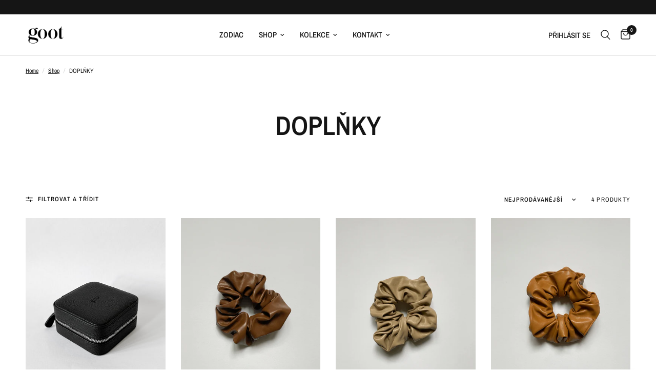

--- FILE ---
content_type: text/html; charset=utf-8
request_url: https://goot.store/cs-sk/collections/doplnky
body_size: 30724
content:
<!doctype html><html class="no-js" lang="cs" dir="ltr">
<head>
	<meta charset="utf-8">
	<meta http-equiv="X-UA-Compatible" content="IE=edge,chrome=1">
	<meta name="viewport" content="width=device-width, initial-scale=1, maximum-scale=5, viewport-fit=cover">
	<meta name="theme-color" content="#ffffff">
	<link rel="canonical" href="https://goot.store/cs-sk/collections/doplnky">
	<link rel="preconnect" href="https://cdn.shopify.com" crossorigin>
	<link rel="preload" as="style" href="//goot.store/cdn/shop/t/14/assets/app.css?v=51429833205876811641685967794">

<link rel="preload" as="image" href="//goot.store/cdn/shop/files/GOOT_Sperkovnice_12_20x25_crop_center.heic?v=1701280978" imagesrcset="//goot.store/cdn/shop/files/GOOT_Sperkovnice_12_375x468_crop_center.heic?v=1701280978 375w,//goot.store/cdn/shop/files/GOOT_Sperkovnice_12_2628x3285_crop_center.heic?v=1701280978 2628w" imagesizes="auto">


<link href="//goot.store/cdn/shop/t/14/assets/animations.min.js?v=43857518744990237831685967794" as="script" rel="preload">

<link href="//goot.store/cdn/shop/t/14/assets/vendor.min.js?v=157477036952821991051685967790" as="script" rel="preload">
<link href="//goot.store/cdn/shop/t/14/assets/app.js?v=31550366409967495501685967791" as="script" rel="preload">
<link href="//goot.store/cdn/shop/t/14/assets/slideshow.js?v=173579497955750101941685967786" as="script" rel="preload">

<script>
window.lazySizesConfig = window.lazySizesConfig || {};
window.lazySizesConfig.expand = 250;
window.lazySizesConfig.loadMode = 1;
window.lazySizesConfig.loadHidden = false;
</script>


	<link rel="icon" type="image/png" href="//goot.store/cdn/shop/files/GOOT_1.jpg?crop=center&height=32&v=1678108212&width=32">

	<title>
	DOPLŇKY &ndash; GOOT.STORE
	</title>

	
<link rel="preconnect" href="https://fonts.shopifycdn.com" crossorigin>

<meta property="og:site_name" content="GOOT.STORE">
<meta property="og:url" content="https://goot.store/cs-sk/collections/doplnky">
<meta property="og:title" content="DOPLŇKY">
<meta property="og:type" content="product.group">
<meta property="og:description" content="Jsme společnost, která se soustředí na prodej šperků vysoké kvality. Naše šperky mají dělat každodenní radost a doplňovat jedinečný styl svých nositelek. Záleží nám na kvalitních materiálech i na jedinečnosti každého kousku. Fandíme ženám, jejich vnější i vnitřní kráse. 

"><meta name="twitter:card" content="summary_large_image">
<meta name="twitter:title" content="DOPLŇKY">
<meta name="twitter:description" content="Jsme společnost, která se soustředí na prodej šperků vysoké kvality. Naše šperky mají dělat každodenní radost a doplňovat jedinečný styl svých nositelek. Záleží nám na kvalitních materiálech i na jedinečnosti každého kousku. Fandíme ženám, jejich vnější i vnitřní kráse. 

">


	<link href="//goot.store/cdn/shop/t/14/assets/app.css?v=51429833205876811641685967794" rel="stylesheet" type="text/css" media="all" />

	<style data-shopify>
	@font-face {
  font-family: "Archivo Narrow";
  font-weight: 400;
  font-style: normal;
  font-display: swap;
  src: url("//goot.store/cdn/fonts/archivo_narrow/archivonarrow_n4.5c3bab850a22055c235cf940f895d873a8689d70.woff2") format("woff2"),
       url("//goot.store/cdn/fonts/archivo_narrow/archivonarrow_n4.ea12dd22d3319d164475c1d047ae8f973041a9ff.woff") format("woff");
}

@font-face {
  font-family: "Archivo Narrow";
  font-weight: 500;
  font-style: normal;
  font-display: swap;
  src: url("//goot.store/cdn/fonts/archivo_narrow/archivonarrow_n5.d7d2ed7fbf03e65de95fbf4dd65b8f16594058a7.woff2") format("woff2"),
       url("//goot.store/cdn/fonts/archivo_narrow/archivonarrow_n5.1b34a2bfca6fa7ceb43f421bf0098175c735e91b.woff") format("woff");
}

@font-face {
  font-family: "Archivo Narrow";
  font-weight: 600;
  font-style: normal;
  font-display: swap;
  src: url("//goot.store/cdn/fonts/archivo_narrow/archivonarrow_n6.39db873f9e4e9c8ab7083354b267ce7500b7ee9e.woff2") format("woff2"),
       url("//goot.store/cdn/fonts/archivo_narrow/archivonarrow_n6.997d285d710a777a602467368cc2fbd11a20033e.woff") format("woff");
}

@font-face {
  font-family: "Archivo Narrow";
  font-weight: 400;
  font-style: italic;
  font-display: swap;
  src: url("//goot.store/cdn/fonts/archivo_narrow/archivonarrow_i4.59445c13f0e607542640c8a56f31dcd8ed680cfa.woff2") format("woff2"),
       url("//goot.store/cdn/fonts/archivo_narrow/archivonarrow_i4.bbf26c99347034f8df1f87b08c4a929cfc5255c8.woff") format("woff");
}

@font-face {
  font-family: "Archivo Narrow";
  font-weight: 600;
  font-style: italic;
  font-display: swap;
  src: url("//goot.store/cdn/fonts/archivo_narrow/archivonarrow_i6.21c69730cb55f9ff454529f520897ee241e78c97.woff2") format("woff2"),
       url("//goot.store/cdn/fonts/archivo_narrow/archivonarrow_i6.6c25ccdf80ef4616ffdc61ea3e51d7ed480f0d13.woff") format("woff");
}


		@font-face {
  font-family: "Archivo Narrow";
  font-weight: 600;
  font-style: normal;
  font-display: swap;
  src: url("//goot.store/cdn/fonts/archivo_narrow/archivonarrow_n6.39db873f9e4e9c8ab7083354b267ce7500b7ee9e.woff2") format("woff2"),
       url("//goot.store/cdn/fonts/archivo_narrow/archivonarrow_n6.997d285d710a777a602467368cc2fbd11a20033e.woff") format("woff");
}

@font-face {
  font-family: "Archivo Narrow";
  font-weight: 400;
  font-style: normal;
  font-display: swap;
  src: url("//goot.store/cdn/fonts/archivo_narrow/archivonarrow_n4.5c3bab850a22055c235cf940f895d873a8689d70.woff2") format("woff2"),
       url("//goot.store/cdn/fonts/archivo_narrow/archivonarrow_n4.ea12dd22d3319d164475c1d047ae8f973041a9ff.woff") format("woff");
}

h1,h2,h3,h4,h5,h6,
	.h1,.h2,.h3,.h4,.h5,.h6,
	.logolink.text-logo,
	.heading-font,
	.h1-xlarge,
	.h1-large,
	.customer-addresses .my-address .address-index {
		font-style: normal;
		font-weight: 600;
		font-family: "Archivo Narrow", sans-serif;
	}
	body,
	.body-font,
	.thb-product-detail .product-title {
		font-style: normal;
		font-weight: 400;
		font-family: "Archivo Narrow", sans-serif;
	}
	:root {
		--font-body-scale: 1.0;
		--font-body-line-height-scale: 1.0;
		--font-body-letter-spacing: 0.0em;
		--font-heading-scale: 1.0;
		--font-heading-line-height-scale: 1.0;
		--font-heading-letter-spacing: 0.0em;
		--font-navigation-scale: 1.0;
		--font-product-title-scale: 1.0;
		--font-product-title-line-height-scale: 1.0;
		--button-letter-spacing: 0.02em;--bg-body: #ffffff;
			--bg-body-rgb: 255,255,255;
			--bg-body-darken: #f7f7f7;
			--payment-terms-background-color: #ffffff;--color-body: #151515;
		  --color-body-rgb: 21,21,21;--color-accent: #151515;
			--color-accent-rgb: 21,21,21;--color-border: #E2E2E2;--color-form-border: #444444;--color-announcement-bar-text: #ffffff;--color-announcement-bar-bg: #151515;--color-header-bg: #ffffff;
			--color-header-bg-rgb: 255,255,255;--color-header-text: #151515;
			--color-header-text-rgb: 21,21,21;--color-header-links: #151515;--color-header-links-hover: #151515;--color-header-icons: #151515;--color-header-border: #E2E2E2;--solid-button-background: #151515;--solid-button-label: #ffffff;--outline-button-label: #151515;--color-price: #151515;--color-star: #FD9A52;--color-dots: #151515;--color-inventory-instock: #279A4B;--color-inventory-lowstock: #FB9E5B;--section-spacing-mobile: 50px;--section-spacing-desktop: 90px;--button-border-radius: 0px;--color-badge-text: #ffffff;--color-badge-sold-out: #E2E2E2;--color-badge-sale: #151515;--badge-corner-radius: 13px;--color-footer-text: #FFFFFF;
			--color-footer-text-rgb: 255,255,255;--color-footer-link: #FFFFFF;--color-footer-link-hover: #FFFFFF;--color-footer-border: #444444;
			--color-footer-border-rgb: 68,68,68;--color-footer-bg: #151515;}
</style>


	<script>
		window.theme = window.theme || {};
		theme = {
			settings: {
				money_with_currency_format:"{{amount_with_comma_separator}} Kč",
				cart_drawer:true},
			routes: {
				root_url: '/cs-sk',
				cart_url: '/cs-sk/cart',
				cart_add_url: '/cs-sk/cart/add',
				search_url: '/cs-sk/search',
				cart_change_url: '/cs-sk/cart/change',
				cart_update_url: '/cs-sk/cart/update',
				predictive_search_url: '/cs-sk/search/suggest',
			},
			variantStrings: {
        addToCart: `Přidat do košíku`,
        soldOut: `Vyprodáno`,
        unavailable: `Není k dispozici`,
      },
			strings: {
				requiresTerms: `You must agree with the terms and conditions of sales to check out`,
			}
		};
	</script>
	<script>window.performance && window.performance.mark && window.performance.mark('shopify.content_for_header.start');</script><meta name="facebook-domain-verification" content="3g0hdsdzh2y7vkt7nktu2p1borzlaa">
<meta id="shopify-digital-wallet" name="shopify-digital-wallet" content="/62525178087/digital_wallets/dialog">
<link rel="alternate" type="application/atom+xml" title="Feed" href="/cs-sk/collections/doplnky.atom" />
<link rel="alternate" hreflang="x-default" href="https://goot.store/collections/doplnky">
<link rel="alternate" hreflang="cs" href="https://goot.store/collections/doplnky">
<link rel="alternate" hreflang="cs-SK" href="https://goot.store/cs-sk/collections/doplnky">
<link rel="alternate" type="application/json+oembed" href="https://goot.store/cs-sk/collections/doplnky.oembed">
<script async="async" src="/checkouts/internal/preloads.js?locale=cs-SK"></script>
<script id="shopify-features" type="application/json">{"accessToken":"4f9ee3d1b5aa5c73afa251aa93bab9ea","betas":["rich-media-storefront-analytics"],"domain":"goot.store","predictiveSearch":true,"shopId":62525178087,"locale":"cs"}</script>
<script>var Shopify = Shopify || {};
Shopify.shop = "goot-store.myshopify.com";
Shopify.locale = "cs";
Shopify.currency = {"active":"CZK","rate":"1.0"};
Shopify.country = "SK";
Shopify.theme = {"name":"goot_store\/master","id":149897511249,"schema_name":"Reformation","schema_version":"1.5.1","theme_store_id":null,"role":"main"};
Shopify.theme.handle = "null";
Shopify.theme.style = {"id":null,"handle":null};
Shopify.cdnHost = "goot.store/cdn";
Shopify.routes = Shopify.routes || {};
Shopify.routes.root = "/cs-sk/";</script>
<script type="module">!function(o){(o.Shopify=o.Shopify||{}).modules=!0}(window);</script>
<script>!function(o){function n(){var o=[];function n(){o.push(Array.prototype.slice.apply(arguments))}return n.q=o,n}var t=o.Shopify=o.Shopify||{};t.loadFeatures=n(),t.autoloadFeatures=n()}(window);</script>
<script id="shop-js-analytics" type="application/json">{"pageType":"collection"}</script>
<script defer="defer" async type="module" src="//goot.store/cdn/shopifycloud/shop-js/modules/v2/client.init-shop-cart-sync_DCeFl5up.cs.esm.js"></script>
<script defer="defer" async type="module" src="//goot.store/cdn/shopifycloud/shop-js/modules/v2/chunk.common_uhy8smqh.esm.js"></script>
<script defer="defer" async type="module" src="//goot.store/cdn/shopifycloud/shop-js/modules/v2/chunk.modal_Bd4OBIsC.esm.js"></script>
<script type="module">
  await import("//goot.store/cdn/shopifycloud/shop-js/modules/v2/client.init-shop-cart-sync_DCeFl5up.cs.esm.js");
await import("//goot.store/cdn/shopifycloud/shop-js/modules/v2/chunk.common_uhy8smqh.esm.js");
await import("//goot.store/cdn/shopifycloud/shop-js/modules/v2/chunk.modal_Bd4OBIsC.esm.js");

  window.Shopify.SignInWithShop?.initShopCartSync?.({"fedCMEnabled":true,"windoidEnabled":true});

</script>
<script>(function() {
  var isLoaded = false;
  function asyncLoad() {
    if (isLoaded) return;
    isLoaded = true;
    var urls = ["https:\/\/instafeed.nfcube.com\/cdn\/91619f5638eb2db78885ad255d039319.js?shop=goot-store.myshopify.com"];
    for (var i = 0; i < urls.length; i++) {
      var s = document.createElement('script');
      s.type = 'text/javascript';
      s.async = true;
      s.src = urls[i];
      var x = document.getElementsByTagName('script')[0];
      x.parentNode.insertBefore(s, x);
    }
  };
  if(window.attachEvent) {
    window.attachEvent('onload', asyncLoad);
  } else {
    window.addEventListener('load', asyncLoad, false);
  }
})();</script>
<script id="__st">var __st={"a":62525178087,"offset":3600,"reqid":"4e1e04c3-239c-4217-b9bd-21b905016aef-1769726170","pageurl":"goot.store\/cs-sk\/collections\/doplnky","u":"c295921d2a65","p":"collection","rtyp":"collection","rid":404698693863};</script>
<script>window.ShopifyPaypalV4VisibilityTracking = true;</script>
<script id="captcha-bootstrap">!function(){'use strict';const t='contact',e='account',n='new_comment',o=[[t,t],['blogs',n],['comments',n],[t,'customer']],c=[[e,'customer_login'],[e,'guest_login'],[e,'recover_customer_password'],[e,'create_customer']],r=t=>t.map((([t,e])=>`form[action*='/${t}']:not([data-nocaptcha='true']) input[name='form_type'][value='${e}']`)).join(','),a=t=>()=>t?[...document.querySelectorAll(t)].map((t=>t.form)):[];function s(){const t=[...o],e=r(t);return a(e)}const i='password',u='form_key',d=['recaptcha-v3-token','g-recaptcha-response','h-captcha-response',i],f=()=>{try{return window.sessionStorage}catch{return}},m='__shopify_v',_=t=>t.elements[u];function p(t,e,n=!1){try{const o=window.sessionStorage,c=JSON.parse(o.getItem(e)),{data:r}=function(t){const{data:e,action:n}=t;return t[m]||n?{data:e,action:n}:{data:t,action:n}}(c);for(const[e,n]of Object.entries(r))t.elements[e]&&(t.elements[e].value=n);n&&o.removeItem(e)}catch(o){console.error('form repopulation failed',{error:o})}}const l='form_type',E='cptcha';function T(t){t.dataset[E]=!0}const w=window,h=w.document,L='Shopify',v='ce_forms',y='captcha';let A=!1;((t,e)=>{const n=(g='f06e6c50-85a8-45c8-87d0-21a2b65856fe',I='https://cdn.shopify.com/shopifycloud/storefront-forms-hcaptcha/ce_storefront_forms_captcha_hcaptcha.v1.5.2.iife.js',D={infoText:'Chráněno technologií hCaptcha',privacyText:'Ochrana osobních údajů',termsText:'Podmínky'},(t,e,n)=>{const o=w[L][v],c=o.bindForm;if(c)return c(t,g,e,D).then(n);var r;o.q.push([[t,g,e,D],n]),r=I,A||(h.body.append(Object.assign(h.createElement('script'),{id:'captcha-provider',async:!0,src:r})),A=!0)});var g,I,D;w[L]=w[L]||{},w[L][v]=w[L][v]||{},w[L][v].q=[],w[L][y]=w[L][y]||{},w[L][y].protect=function(t,e){n(t,void 0,e),T(t)},Object.freeze(w[L][y]),function(t,e,n,w,h,L){const[v,y,A,g]=function(t,e,n){const i=e?o:[],u=t?c:[],d=[...i,...u],f=r(d),m=r(i),_=r(d.filter((([t,e])=>n.includes(e))));return[a(f),a(m),a(_),s()]}(w,h,L),I=t=>{const e=t.target;return e instanceof HTMLFormElement?e:e&&e.form},D=t=>v().includes(t);t.addEventListener('submit',(t=>{const e=I(t);if(!e)return;const n=D(e)&&!e.dataset.hcaptchaBound&&!e.dataset.recaptchaBound,o=_(e),c=g().includes(e)&&(!o||!o.value);(n||c)&&t.preventDefault(),c&&!n&&(function(t){try{if(!f())return;!function(t){const e=f();if(!e)return;const n=_(t);if(!n)return;const o=n.value;o&&e.removeItem(o)}(t);const e=Array.from(Array(32),(()=>Math.random().toString(36)[2])).join('');!function(t,e){_(t)||t.append(Object.assign(document.createElement('input'),{type:'hidden',name:u})),t.elements[u].value=e}(t,e),function(t,e){const n=f();if(!n)return;const o=[...t.querySelectorAll(`input[type='${i}']`)].map((({name:t})=>t)),c=[...d,...o],r={};for(const[a,s]of new FormData(t).entries())c.includes(a)||(r[a]=s);n.setItem(e,JSON.stringify({[m]:1,action:t.action,data:r}))}(t,e)}catch(e){console.error('failed to persist form',e)}}(e),e.submit())}));const S=(t,e)=>{t&&!t.dataset[E]&&(n(t,e.some((e=>e===t))),T(t))};for(const o of['focusin','change'])t.addEventListener(o,(t=>{const e=I(t);D(e)&&S(e,y())}));const B=e.get('form_key'),M=e.get(l),P=B&&M;t.addEventListener('DOMContentLoaded',(()=>{const t=y();if(P)for(const e of t)e.elements[l].value===M&&p(e,B);[...new Set([...A(),...v().filter((t=>'true'===t.dataset.shopifyCaptcha))])].forEach((e=>S(e,t)))}))}(h,new URLSearchParams(w.location.search),n,t,e,['guest_login'])})(!0,!0)}();</script>
<script integrity="sha256-4kQ18oKyAcykRKYeNunJcIwy7WH5gtpwJnB7kiuLZ1E=" data-source-attribution="shopify.loadfeatures" defer="defer" src="//goot.store/cdn/shopifycloud/storefront/assets/storefront/load_feature-a0a9edcb.js" crossorigin="anonymous"></script>
<script data-source-attribution="shopify.dynamic_checkout.dynamic.init">var Shopify=Shopify||{};Shopify.PaymentButton=Shopify.PaymentButton||{isStorefrontPortableWallets:!0,init:function(){window.Shopify.PaymentButton.init=function(){};var t=document.createElement("script");t.src="https://goot.store/cdn/shopifycloud/portable-wallets/latest/portable-wallets.cs.js",t.type="module",document.head.appendChild(t)}};
</script>
<script data-source-attribution="shopify.dynamic_checkout.buyer_consent">
  function portableWalletsHideBuyerConsent(e){var t=document.getElementById("shopify-buyer-consent"),n=document.getElementById("shopify-subscription-policy-button");t&&n&&(t.classList.add("hidden"),t.setAttribute("aria-hidden","true"),n.removeEventListener("click",e))}function portableWalletsShowBuyerConsent(e){var t=document.getElementById("shopify-buyer-consent"),n=document.getElementById("shopify-subscription-policy-button");t&&n&&(t.classList.remove("hidden"),t.removeAttribute("aria-hidden"),n.addEventListener("click",e))}window.Shopify?.PaymentButton&&(window.Shopify.PaymentButton.hideBuyerConsent=portableWalletsHideBuyerConsent,window.Shopify.PaymentButton.showBuyerConsent=portableWalletsShowBuyerConsent);
</script>
<script data-source-attribution="shopify.dynamic_checkout.cart.bootstrap">document.addEventListener("DOMContentLoaded",(function(){function t(){return document.querySelector("shopify-accelerated-checkout-cart, shopify-accelerated-checkout")}if(t())Shopify.PaymentButton.init();else{new MutationObserver((function(e,n){t()&&(Shopify.PaymentButton.init(),n.disconnect())})).observe(document.body,{childList:!0,subtree:!0})}}));
</script>
<link id="shopify-accelerated-checkout-styles" rel="stylesheet" media="screen" href="https://goot.store/cdn/shopifycloud/portable-wallets/latest/accelerated-checkout-backwards-compat.css" crossorigin="anonymous">
<style id="shopify-accelerated-checkout-cart">
        #shopify-buyer-consent {
  margin-top: 1em;
  display: inline-block;
  width: 100%;
}

#shopify-buyer-consent.hidden {
  display: none;
}

#shopify-subscription-policy-button {
  background: none;
  border: none;
  padding: 0;
  text-decoration: underline;
  font-size: inherit;
  cursor: pointer;
}

#shopify-subscription-policy-button::before {
  box-shadow: none;
}

      </style>

<script>window.performance && window.performance.mark && window.performance.mark('shopify.content_for_header.end');</script> <!-- Header hook for plugins -->

	<script>document.documentElement.className = document.documentElement.className.replace('no-js', 'js');</script>
<link href="https://monorail-edge.shopifysvc.com" rel="dns-prefetch">
<script>(function(){if ("sendBeacon" in navigator && "performance" in window) {try {var session_token_from_headers = performance.getEntriesByType('navigation')[0].serverTiming.find(x => x.name == '_s').description;} catch {var session_token_from_headers = undefined;}var session_cookie_matches = document.cookie.match(/_shopify_s=([^;]*)/);var session_token_from_cookie = session_cookie_matches && session_cookie_matches.length === 2 ? session_cookie_matches[1] : "";var session_token = session_token_from_headers || session_token_from_cookie || "";function handle_abandonment_event(e) {var entries = performance.getEntries().filter(function(entry) {return /monorail-edge.shopifysvc.com/.test(entry.name);});if (!window.abandonment_tracked && entries.length === 0) {window.abandonment_tracked = true;var currentMs = Date.now();var navigation_start = performance.timing.navigationStart;var payload = {shop_id: 62525178087,url: window.location.href,navigation_start,duration: currentMs - navigation_start,session_token,page_type: "collection"};window.navigator.sendBeacon("https://monorail-edge.shopifysvc.com/v1/produce", JSON.stringify({schema_id: "online_store_buyer_site_abandonment/1.1",payload: payload,metadata: {event_created_at_ms: currentMs,event_sent_at_ms: currentMs}}));}}window.addEventListener('pagehide', handle_abandonment_event);}}());</script>
<script id="web-pixels-manager-setup">(function e(e,d,r,n,o){if(void 0===o&&(o={}),!Boolean(null===(a=null===(i=window.Shopify)||void 0===i?void 0:i.analytics)||void 0===a?void 0:a.replayQueue)){var i,a;window.Shopify=window.Shopify||{};var t=window.Shopify;t.analytics=t.analytics||{};var s=t.analytics;s.replayQueue=[],s.publish=function(e,d,r){return s.replayQueue.push([e,d,r]),!0};try{self.performance.mark("wpm:start")}catch(e){}var l=function(){var e={modern:/Edge?\/(1{2}[4-9]|1[2-9]\d|[2-9]\d{2}|\d{4,})\.\d+(\.\d+|)|Firefox\/(1{2}[4-9]|1[2-9]\d|[2-9]\d{2}|\d{4,})\.\d+(\.\d+|)|Chrom(ium|e)\/(9{2}|\d{3,})\.\d+(\.\d+|)|(Maci|X1{2}).+ Version\/(15\.\d+|(1[6-9]|[2-9]\d|\d{3,})\.\d+)([,.]\d+|)( \(\w+\)|)( Mobile\/\w+|) Safari\/|Chrome.+OPR\/(9{2}|\d{3,})\.\d+\.\d+|(CPU[ +]OS|iPhone[ +]OS|CPU[ +]iPhone|CPU IPhone OS|CPU iPad OS)[ +]+(15[._]\d+|(1[6-9]|[2-9]\d|\d{3,})[._]\d+)([._]\d+|)|Android:?[ /-](13[3-9]|1[4-9]\d|[2-9]\d{2}|\d{4,})(\.\d+|)(\.\d+|)|Android.+Firefox\/(13[5-9]|1[4-9]\d|[2-9]\d{2}|\d{4,})\.\d+(\.\d+|)|Android.+Chrom(ium|e)\/(13[3-9]|1[4-9]\d|[2-9]\d{2}|\d{4,})\.\d+(\.\d+|)|SamsungBrowser\/([2-9]\d|\d{3,})\.\d+/,legacy:/Edge?\/(1[6-9]|[2-9]\d|\d{3,})\.\d+(\.\d+|)|Firefox\/(5[4-9]|[6-9]\d|\d{3,})\.\d+(\.\d+|)|Chrom(ium|e)\/(5[1-9]|[6-9]\d|\d{3,})\.\d+(\.\d+|)([\d.]+$|.*Safari\/(?![\d.]+ Edge\/[\d.]+$))|(Maci|X1{2}).+ Version\/(10\.\d+|(1[1-9]|[2-9]\d|\d{3,})\.\d+)([,.]\d+|)( \(\w+\)|)( Mobile\/\w+|) Safari\/|Chrome.+OPR\/(3[89]|[4-9]\d|\d{3,})\.\d+\.\d+|(CPU[ +]OS|iPhone[ +]OS|CPU[ +]iPhone|CPU IPhone OS|CPU iPad OS)[ +]+(10[._]\d+|(1[1-9]|[2-9]\d|\d{3,})[._]\d+)([._]\d+|)|Android:?[ /-](13[3-9]|1[4-9]\d|[2-9]\d{2}|\d{4,})(\.\d+|)(\.\d+|)|Mobile Safari.+OPR\/([89]\d|\d{3,})\.\d+\.\d+|Android.+Firefox\/(13[5-9]|1[4-9]\d|[2-9]\d{2}|\d{4,})\.\d+(\.\d+|)|Android.+Chrom(ium|e)\/(13[3-9]|1[4-9]\d|[2-9]\d{2}|\d{4,})\.\d+(\.\d+|)|Android.+(UC? ?Browser|UCWEB|U3)[ /]?(15\.([5-9]|\d{2,})|(1[6-9]|[2-9]\d|\d{3,})\.\d+)\.\d+|SamsungBrowser\/(5\.\d+|([6-9]|\d{2,})\.\d+)|Android.+MQ{2}Browser\/(14(\.(9|\d{2,})|)|(1[5-9]|[2-9]\d|\d{3,})(\.\d+|))(\.\d+|)|K[Aa][Ii]OS\/(3\.\d+|([4-9]|\d{2,})\.\d+)(\.\d+|)/},d=e.modern,r=e.legacy,n=navigator.userAgent;return n.match(d)?"modern":n.match(r)?"legacy":"unknown"}(),u="modern"===l?"modern":"legacy",c=(null!=n?n:{modern:"",legacy:""})[u],f=function(e){return[e.baseUrl,"/wpm","/b",e.hashVersion,"modern"===e.buildTarget?"m":"l",".js"].join("")}({baseUrl:d,hashVersion:r,buildTarget:u}),m=function(e){var d=e.version,r=e.bundleTarget,n=e.surface,o=e.pageUrl,i=e.monorailEndpoint;return{emit:function(e){var a=e.status,t=e.errorMsg,s=(new Date).getTime(),l=JSON.stringify({metadata:{event_sent_at_ms:s},events:[{schema_id:"web_pixels_manager_load/3.1",payload:{version:d,bundle_target:r,page_url:o,status:a,surface:n,error_msg:t},metadata:{event_created_at_ms:s}}]});if(!i)return console&&console.warn&&console.warn("[Web Pixels Manager] No Monorail endpoint provided, skipping logging."),!1;try{return self.navigator.sendBeacon.bind(self.navigator)(i,l)}catch(e){}var u=new XMLHttpRequest;try{return u.open("POST",i,!0),u.setRequestHeader("Content-Type","text/plain"),u.send(l),!0}catch(e){return console&&console.warn&&console.warn("[Web Pixels Manager] Got an unhandled error while logging to Monorail."),!1}}}}({version:r,bundleTarget:l,surface:e.surface,pageUrl:self.location.href,monorailEndpoint:e.monorailEndpoint});try{o.browserTarget=l,function(e){var d=e.src,r=e.async,n=void 0===r||r,o=e.onload,i=e.onerror,a=e.sri,t=e.scriptDataAttributes,s=void 0===t?{}:t,l=document.createElement("script"),u=document.querySelector("head"),c=document.querySelector("body");if(l.async=n,l.src=d,a&&(l.integrity=a,l.crossOrigin="anonymous"),s)for(var f in s)if(Object.prototype.hasOwnProperty.call(s,f))try{l.dataset[f]=s[f]}catch(e){}if(o&&l.addEventListener("load",o),i&&l.addEventListener("error",i),u)u.appendChild(l);else{if(!c)throw new Error("Did not find a head or body element to append the script");c.appendChild(l)}}({src:f,async:!0,onload:function(){if(!function(){var e,d;return Boolean(null===(d=null===(e=window.Shopify)||void 0===e?void 0:e.analytics)||void 0===d?void 0:d.initialized)}()){var d=window.webPixelsManager.init(e)||void 0;if(d){var r=window.Shopify.analytics;r.replayQueue.forEach((function(e){var r=e[0],n=e[1],o=e[2];d.publishCustomEvent(r,n,o)})),r.replayQueue=[],r.publish=d.publishCustomEvent,r.visitor=d.visitor,r.initialized=!0}}},onerror:function(){return m.emit({status:"failed",errorMsg:"".concat(f," has failed to load")})},sri:function(e){var d=/^sha384-[A-Za-z0-9+/=]+$/;return"string"==typeof e&&d.test(e)}(c)?c:"",scriptDataAttributes:o}),m.emit({status:"loading"})}catch(e){m.emit({status:"failed",errorMsg:(null==e?void 0:e.message)||"Unknown error"})}}})({shopId: 62525178087,storefrontBaseUrl: "https://goot.store",extensionsBaseUrl: "https://extensions.shopifycdn.com/cdn/shopifycloud/web-pixels-manager",monorailEndpoint: "https://monorail-edge.shopifysvc.com/unstable/produce_batch",surface: "storefront-renderer",enabledBetaFlags: ["2dca8a86"],webPixelsConfigList: [{"id":"286622033","configuration":"{\"pixel_id\":\"307310484833580\",\"pixel_type\":\"facebook_pixel\",\"metaapp_system_user_token\":\"-\"}","eventPayloadVersion":"v1","runtimeContext":"OPEN","scriptVersion":"ca16bc87fe92b6042fbaa3acc2fbdaa6","type":"APP","apiClientId":2329312,"privacyPurposes":["ANALYTICS","MARKETING","SALE_OF_DATA"],"dataSharingAdjustments":{"protectedCustomerApprovalScopes":["read_customer_address","read_customer_email","read_customer_name","read_customer_personal_data","read_customer_phone"]}},{"id":"177865041","configuration":"{\"tagID\":\"2612589158215\"}","eventPayloadVersion":"v1","runtimeContext":"STRICT","scriptVersion":"18031546ee651571ed29edbe71a3550b","type":"APP","apiClientId":3009811,"privacyPurposes":["ANALYTICS","MARKETING","SALE_OF_DATA"],"dataSharingAdjustments":{"protectedCustomerApprovalScopes":["read_customer_address","read_customer_email","read_customer_name","read_customer_personal_data","read_customer_phone"]}},{"id":"shopify-app-pixel","configuration":"{}","eventPayloadVersion":"v1","runtimeContext":"STRICT","scriptVersion":"0450","apiClientId":"shopify-pixel","type":"APP","privacyPurposes":["ANALYTICS","MARKETING"]},{"id":"shopify-custom-pixel","eventPayloadVersion":"v1","runtimeContext":"LAX","scriptVersion":"0450","apiClientId":"shopify-pixel","type":"CUSTOM","privacyPurposes":["ANALYTICS","MARKETING"]}],isMerchantRequest: false,initData: {"shop":{"name":"GOOT.STORE","paymentSettings":{"currencyCode":"CZK"},"myshopifyDomain":"goot-store.myshopify.com","countryCode":"CZ","storefrontUrl":"https:\/\/goot.store\/cs-sk"},"customer":null,"cart":null,"checkout":null,"productVariants":[],"purchasingCompany":null},},"https://goot.store/cdn","1d2a099fw23dfb22ep557258f5m7a2edbae",{"modern":"","legacy":""},{"shopId":"62525178087","storefrontBaseUrl":"https:\/\/goot.store","extensionBaseUrl":"https:\/\/extensions.shopifycdn.com\/cdn\/shopifycloud\/web-pixels-manager","surface":"storefront-renderer","enabledBetaFlags":"[\"2dca8a86\"]","isMerchantRequest":"false","hashVersion":"1d2a099fw23dfb22ep557258f5m7a2edbae","publish":"custom","events":"[[\"page_viewed\",{}],[\"collection_viewed\",{\"collection\":{\"id\":\"404698693863\",\"title\":\"DOPLŇKY\",\"productVariants\":[{\"price\":{\"amount\":890.0,\"currencyCode\":\"CZK\"},\"product\":{\"title\":\"ŠPERKOVNICE GOOT\",\"vendor\":\"GOOT.STORE\",\"id\":\"8849774117201\",\"untranslatedTitle\":\"ŠPERKOVNICE GOOT\",\"url\":\"\/cs-sk\/products\/sperkovnice-goot\",\"type\":\"\"},\"id\":\"47647471403345\",\"image\":{\"src\":\"\/\/goot.store\/cdn\/shop\/files\/GOOT_Sperkovnice_12.heic?v=1701280978\"},\"sku\":\"\",\"title\":\"Default Title\",\"untranslatedTitle\":\"Default Title\"},{\"price\":{\"amount\":290.0,\"currencyCode\":\"CZK\"},\"product\":{\"title\":\"Scrunchie SOFIE\",\"vendor\":\"GOOT\",\"id\":\"8247518462183\",\"untranslatedTitle\":\"Scrunchie SOFIE\",\"url\":\"\/cs-sk\/products\/scrunchie-sofie\",\"type\":\"\"},\"id\":\"45306507657447\",\"image\":{\"src\":\"\/\/goot.store\/cdn\/shop\/products\/GOOT_NEWS_20.png?v=1668160822\"},\"sku\":\"\",\"title\":\"Default Title\",\"untranslatedTitle\":\"Default Title\"},{\"price\":{\"amount\":290.0,\"currencyCode\":\"CZK\"},\"product\":{\"title\":\"Scrunchie JOSEFINA\",\"vendor\":\"GOOT\",\"id\":\"8247515218151\",\"untranslatedTitle\":\"Scrunchie JOSEFINA\",\"url\":\"\/cs-sk\/products\/scrunchie-josefina\",\"type\":\"\"},\"id\":\"45306487275751\",\"image\":{\"src\":\"\/\/goot.store\/cdn\/shop\/products\/GOOT_NEWS_17.png?v=1668160560\"},\"sku\":\"\",\"title\":\"Default Title\",\"untranslatedTitle\":\"Default Title\"},{\"price\":{\"amount\":290.0,\"currencyCode\":\"CZK\"},\"product\":{\"title\":\"Scrunchie LENA\",\"vendor\":\"GOOT\",\"id\":\"8247515742439\",\"untranslatedTitle\":\"Scrunchie LENA\",\"url\":\"\/cs-sk\/products\/scrunchie-lena\",\"type\":\"\"},\"id\":\"45306501333223\",\"image\":{\"src\":\"\/\/goot.store\/cdn\/shop\/products\/GOOT_NEWS_15.png?v=1668160722\"},\"sku\":\"\",\"title\":\"Default Title\",\"untranslatedTitle\":\"Default Title\"}]}}]]"});</script><script>
  window.ShopifyAnalytics = window.ShopifyAnalytics || {};
  window.ShopifyAnalytics.meta = window.ShopifyAnalytics.meta || {};
  window.ShopifyAnalytics.meta.currency = 'CZK';
  var meta = {"products":[{"id":8849774117201,"gid":"gid:\/\/shopify\/Product\/8849774117201","vendor":"GOOT.STORE","type":"","handle":"sperkovnice-goot","variants":[{"id":47647471403345,"price":89000,"name":"ŠPERKOVNICE GOOT","public_title":null,"sku":""}],"remote":false},{"id":8247518462183,"gid":"gid:\/\/shopify\/Product\/8247518462183","vendor":"GOOT","type":"","handle":"scrunchie-sofie","variants":[{"id":45306507657447,"price":29000,"name":"Scrunchie SOFIE","public_title":null,"sku":""}],"remote":false},{"id":8247515218151,"gid":"gid:\/\/shopify\/Product\/8247515218151","vendor":"GOOT","type":"","handle":"scrunchie-josefina","variants":[{"id":45306487275751,"price":29000,"name":"Scrunchie JOSEFINA","public_title":null,"sku":""}],"remote":false},{"id":8247515742439,"gid":"gid:\/\/shopify\/Product\/8247515742439","vendor":"GOOT","type":"","handle":"scrunchie-lena","variants":[{"id":45306501333223,"price":29000,"name":"Scrunchie LENA","public_title":null,"sku":""}],"remote":false}],"page":{"pageType":"collection","resourceType":"collection","resourceId":404698693863,"requestId":"4e1e04c3-239c-4217-b9bd-21b905016aef-1769726170"}};
  for (var attr in meta) {
    window.ShopifyAnalytics.meta[attr] = meta[attr];
  }
</script>
<script class="analytics">
  (function () {
    var customDocumentWrite = function(content) {
      var jquery = null;

      if (window.jQuery) {
        jquery = window.jQuery;
      } else if (window.Checkout && window.Checkout.$) {
        jquery = window.Checkout.$;
      }

      if (jquery) {
        jquery('body').append(content);
      }
    };

    var hasLoggedConversion = function(token) {
      if (token) {
        return document.cookie.indexOf('loggedConversion=' + token) !== -1;
      }
      return false;
    }

    var setCookieIfConversion = function(token) {
      if (token) {
        var twoMonthsFromNow = new Date(Date.now());
        twoMonthsFromNow.setMonth(twoMonthsFromNow.getMonth() + 2);

        document.cookie = 'loggedConversion=' + token + '; expires=' + twoMonthsFromNow;
      }
    }

    var trekkie = window.ShopifyAnalytics.lib = window.trekkie = window.trekkie || [];
    if (trekkie.integrations) {
      return;
    }
    trekkie.methods = [
      'identify',
      'page',
      'ready',
      'track',
      'trackForm',
      'trackLink'
    ];
    trekkie.factory = function(method) {
      return function() {
        var args = Array.prototype.slice.call(arguments);
        args.unshift(method);
        trekkie.push(args);
        return trekkie;
      };
    };
    for (var i = 0; i < trekkie.methods.length; i++) {
      var key = trekkie.methods[i];
      trekkie[key] = trekkie.factory(key);
    }
    trekkie.load = function(config) {
      trekkie.config = config || {};
      trekkie.config.initialDocumentCookie = document.cookie;
      var first = document.getElementsByTagName('script')[0];
      var script = document.createElement('script');
      script.type = 'text/javascript';
      script.onerror = function(e) {
        var scriptFallback = document.createElement('script');
        scriptFallback.type = 'text/javascript';
        scriptFallback.onerror = function(error) {
                var Monorail = {
      produce: function produce(monorailDomain, schemaId, payload) {
        var currentMs = new Date().getTime();
        var event = {
          schema_id: schemaId,
          payload: payload,
          metadata: {
            event_created_at_ms: currentMs,
            event_sent_at_ms: currentMs
          }
        };
        return Monorail.sendRequest("https://" + monorailDomain + "/v1/produce", JSON.stringify(event));
      },
      sendRequest: function sendRequest(endpointUrl, payload) {
        // Try the sendBeacon API
        if (window && window.navigator && typeof window.navigator.sendBeacon === 'function' && typeof window.Blob === 'function' && !Monorail.isIos12()) {
          var blobData = new window.Blob([payload], {
            type: 'text/plain'
          });

          if (window.navigator.sendBeacon(endpointUrl, blobData)) {
            return true;
          } // sendBeacon was not successful

        } // XHR beacon

        var xhr = new XMLHttpRequest();

        try {
          xhr.open('POST', endpointUrl);
          xhr.setRequestHeader('Content-Type', 'text/plain');
          xhr.send(payload);
        } catch (e) {
          console.log(e);
        }

        return false;
      },
      isIos12: function isIos12() {
        return window.navigator.userAgent.lastIndexOf('iPhone; CPU iPhone OS 12_') !== -1 || window.navigator.userAgent.lastIndexOf('iPad; CPU OS 12_') !== -1;
      }
    };
    Monorail.produce('monorail-edge.shopifysvc.com',
      'trekkie_storefront_load_errors/1.1',
      {shop_id: 62525178087,
      theme_id: 149897511249,
      app_name: "storefront",
      context_url: window.location.href,
      source_url: "//goot.store/cdn/s/trekkie.storefront.c59ea00e0474b293ae6629561379568a2d7c4bba.min.js"});

        };
        scriptFallback.async = true;
        scriptFallback.src = '//goot.store/cdn/s/trekkie.storefront.c59ea00e0474b293ae6629561379568a2d7c4bba.min.js';
        first.parentNode.insertBefore(scriptFallback, first);
      };
      script.async = true;
      script.src = '//goot.store/cdn/s/trekkie.storefront.c59ea00e0474b293ae6629561379568a2d7c4bba.min.js';
      first.parentNode.insertBefore(script, first);
    };
    trekkie.load(
      {"Trekkie":{"appName":"storefront","development":false,"defaultAttributes":{"shopId":62525178087,"isMerchantRequest":null,"themeId":149897511249,"themeCityHash":"17016501105805784041","contentLanguage":"cs","currency":"CZK","eventMetadataId":"eb92d4c8-5db4-4be6-a8bf-827eb4cd3563"},"isServerSideCookieWritingEnabled":true,"monorailRegion":"shop_domain","enabledBetaFlags":["65f19447","b5387b81"]},"Session Attribution":{},"S2S":{"facebookCapiEnabled":true,"source":"trekkie-storefront-renderer","apiClientId":580111}}
    );

    var loaded = false;
    trekkie.ready(function() {
      if (loaded) return;
      loaded = true;

      window.ShopifyAnalytics.lib = window.trekkie;

      var originalDocumentWrite = document.write;
      document.write = customDocumentWrite;
      try { window.ShopifyAnalytics.merchantGoogleAnalytics.call(this); } catch(error) {};
      document.write = originalDocumentWrite;

      window.ShopifyAnalytics.lib.page(null,{"pageType":"collection","resourceType":"collection","resourceId":404698693863,"requestId":"4e1e04c3-239c-4217-b9bd-21b905016aef-1769726170","shopifyEmitted":true});

      var match = window.location.pathname.match(/checkouts\/(.+)\/(thank_you|post_purchase)/)
      var token = match? match[1]: undefined;
      if (!hasLoggedConversion(token)) {
        setCookieIfConversion(token);
        window.ShopifyAnalytics.lib.track("Viewed Product Category",{"currency":"CZK","category":"Collection: doplnky","collectionName":"doplnky","collectionId":404698693863,"nonInteraction":true},undefined,undefined,{"shopifyEmitted":true});
      }
    });


        var eventsListenerScript = document.createElement('script');
        eventsListenerScript.async = true;
        eventsListenerScript.src = "//goot.store/cdn/shopifycloud/storefront/assets/shop_events_listener-3da45d37.js";
        document.getElementsByTagName('head')[0].appendChild(eventsListenerScript);

})();</script>
<script
  defer
  src="https://goot.store/cdn/shopifycloud/perf-kit/shopify-perf-kit-3.1.0.min.js"
  data-application="storefront-renderer"
  data-shop-id="62525178087"
  data-render-region="gcp-us-east1"
  data-page-type="collection"
  data-theme-instance-id="149897511249"
  data-theme-name="Reformation"
  data-theme-version="1.5.1"
  data-monorail-region="shop_domain"
  data-resource-timing-sampling-rate="10"
  data-shs="true"
  data-shs-beacon="true"
  data-shs-export-with-fetch="true"
  data-shs-logs-sample-rate="1"
  data-shs-beacon-endpoint="https://goot.store/api/collect"
></script>
</head>
<body class="animations-true button-uppercase-true navigation-uppercase-true product-title-uppercase-true template-collection template-collection">
	<a class="screen-reader-shortcut" href="#main-content">Skip to content</a>
	<div id="wrapper">
		<!-- BEGIN sections: header-group -->
<div id="shopify-section-sections--19052964413777__announcement-bar" class="shopify-section shopify-section-group-header-group announcement-bar-section"><link href="//goot.store/cdn/shop/t/14/assets/announcement-bar.css?v=100795429251865810581685967791" rel="stylesheet" type="text/css" media="all" /><div class="announcement-bar">
			<div class="announcement-bar--inner direction-left announcement-bar--marquee" style="--marquee-speed: 50s"><div><div class="announcement-bar--item" ></div><div class="announcement-bar--item" ></div><div class="announcement-bar--item" ></div><div class="announcement-bar--item" ></div><div class="announcement-bar--item" ></div></div><div><div class="announcement-bar--item" ></div><div class="announcement-bar--item" ></div><div class="announcement-bar--item" ></div><div class="announcement-bar--item" ></div><div class="announcement-bar--item" ></div></div><div><div class="announcement-bar--item" ></div><div class="announcement-bar--item" ></div><div class="announcement-bar--item" ></div><div class="announcement-bar--item" ></div><div class="announcement-bar--item" ></div></div>
</div>
		</div>
</div><div id="shopify-section-sections--19052964413777__header" class="shopify-section shopify-section-group-header-group header-section"><header id="header" class="header style1 header--shadow-small transparent--false header-sticky--active">
	<div class="row expanded">
		<div class="small-12 columns"><div class="thb-header-mobile-left">
	<details class="mobile-toggle-wrapper">
	<summary class="mobile-toggle">
		<span></span>
		<span></span>
		<span></span>
	</summary><nav id="mobile-menu" class="mobile-menu-drawer" role="dialog" tabindex="-1">
	<div class="mobile-menu-drawer--inner"><ul class="mobile-menu"><li><a href="/cs-sk/collections/zodiac/zodiac" title="ZODIAC">ZODIAC</a></li><li><details class="link-container">
							<summary class="parent-link">SHOP<span>
<svg width="14" height="10" viewBox="0 0 14 10" fill="none" xmlns="http://www.w3.org/2000/svg">
<path d="M1 5H7.08889H13.1778M13.1778 5L9.17778 1M13.1778 5L9.17778 9" stroke="var(--color-accent)" stroke-width="1.1" stroke-linecap="round" stroke-linejoin="round"/>
</svg>
</span></summary>
							<ul class="sub-menu">
								<li class="parent-link-back">
									<button><span>
<svg width="14" height="10" viewBox="0 0 14 10" fill="none" xmlns="http://www.w3.org/2000/svg">
<path d="M13.1778 5H7.08891H1.00002M1.00002 5L5.00002 1M1.00002 5L5.00002 9" stroke="var(--color-accent)" stroke-width="1.1" stroke-linecap="round" stroke-linejoin="round"/>
</svg>
</span> SHOP</button>
								</li><li><details class="link-container">
											<summary>ŠPERKY<span>
<svg width="14" height="10" viewBox="0 0 14 10" fill="none" xmlns="http://www.w3.org/2000/svg">
<path d="M1 5H7.08889H13.1778M13.1778 5L9.17778 1M13.1778 5L9.17778 9" stroke="var(--color-accent)" stroke-width="1.1" stroke-linecap="round" stroke-linejoin="round"/>
</svg>
</span></summary>
											<ul class="sub-menu" tabindex="-1">
												<li class="parent-link-back">
													<button><span>
<svg width="14" height="10" viewBox="0 0 14 10" fill="none" xmlns="http://www.w3.org/2000/svg">
<path d="M13.1778 5H7.08891H1.00002M1.00002 5L5.00002 1M1.00002 5L5.00002 9" stroke="var(--color-accent)" stroke-width="1.1" stroke-linecap="round" stroke-linejoin="round"/>
</svg>
</span> ŠPERKY</button>
												</li><li>
														<a href="/cs-sk/collections/frontpage" title="VŠE" role="menuitem">VŠE </a>
													</li><li>
														<a href="/cs-sk/collections/zodiac" title="ZODIAC" role="menuitem">ZODIAC </a>
													</li><li>
														<a href="/cs-sk/collections/nausnice" title="NÁUŠNICE" role="menuitem">NÁUŠNICE </a>
													</li><li>
														<a href="/cs-sk/collections/nahrdelniky" title="NÁHRDELNÍKY" role="menuitem">NÁHRDELNÍKY </a>
													</li><li>
														<a href="/cs-sk/collections/prsteny" title="PRSTENY" role="menuitem">PRSTENY </a>
													</li><li>
														<a href="/cs-sk/collections/earcuff/EARCUFF" title="EARFCUFFY" role="menuitem">EARFCUFFY </a>
													</li><li>
														<a href="/cs-sk/collections/naramky" title="NÁRAMKY" role="menuitem">NÁRAMKY </a>
													</li><li>
														<a href="/cs-sk/collections/all-gold" title="ZLATO" role="menuitem">ZLATO </a>
													</li><li>
														<a href="/cs-sk/collections/all-silver" title="STŘÍBRO" role="menuitem">STŘÍBRO </a>
													</li></ul>
										</details></li><li><details class="link-container">
											<summary>DOPLŇKY<span>
<svg width="14" height="10" viewBox="0 0 14 10" fill="none" xmlns="http://www.w3.org/2000/svg">
<path d="M1 5H7.08889H13.1778M13.1778 5L9.17778 1M13.1778 5L9.17778 9" stroke="var(--color-accent)" stroke-width="1.1" stroke-linecap="round" stroke-linejoin="round"/>
</svg>
</span></summary>
											<ul class="sub-menu" tabindex="-1">
												<li class="parent-link-back">
													<button><span>
<svg width="14" height="10" viewBox="0 0 14 10" fill="none" xmlns="http://www.w3.org/2000/svg">
<path d="M13.1778 5H7.08891H1.00002M1.00002 5L5.00002 1M1.00002 5L5.00002 9" stroke="var(--color-accent)" stroke-width="1.1" stroke-linecap="round" stroke-linejoin="round"/>
</svg>
</span> DOPLŇKY</button>
												</li><li>
														<a href="/cs-sk/collections/hairclip" title="SKŘIPCE" role="menuitem">SKŘIPCE </a>
													</li><li>
														<a href="/cs-sk/collections/scrunchie" title="SCRUNCHIE" role="menuitem">SCRUNCHIE </a>
													</li><li>
														<a href="/cs-sk/collections/sperkovnice" title="ŠPERKOVNICE" role="menuitem">ŠPERKOVNICE </a>
													</li></ul>
										</details></li></ul>
						</details></li><li><details class="link-container">
							<summary class="parent-link">KOLEKCE <span>
<svg width="14" height="10" viewBox="0 0 14 10" fill="none" xmlns="http://www.w3.org/2000/svg">
<path d="M1 5H7.08889H13.1778M13.1778 5L9.17778 1M13.1778 5L9.17778 9" stroke="var(--color-accent)" stroke-width="1.1" stroke-linecap="round" stroke-linejoin="round"/>
</svg>
</span></summary>
							<ul class="sub-menu">
								<li class="parent-link-back">
									<button><span>
<svg width="14" height="10" viewBox="0 0 14 10" fill="none" xmlns="http://www.w3.org/2000/svg">
<path d="M13.1778 5H7.08891H1.00002M1.00002 5L5.00002 1M1.00002 5L5.00002 9" stroke="var(--color-accent)" stroke-width="1.1" stroke-linecap="round" stroke-linejoin="round"/>
</svg>
</span> KOLEKCE </button>
								</li><li><a href="/cs-sk/collections/frontpage" title="VŠE">VŠE</a></li><li><a href="/cs-sk/collections/bestsellers" title="BESTSELLERS">BESTSELLERS</a></li><li><a href="/cs-sk/collections/newarrival" title="NOVINKY">NOVINKY</a></li><li><a href="/cs-sk/pages/gift-guide-x" title="GIFT GUIDE">GIFT GUIDE</a></li><li><a href="/cs-sk/pages/fashion-guide" title="FASHION GUIDE">FASHION GUIDE</a></li></ul>
						</details></li><li><details class="link-container">
							<summary class="parent-link">KONTAKT<span>
<svg width="14" height="10" viewBox="0 0 14 10" fill="none" xmlns="http://www.w3.org/2000/svg">
<path d="M1 5H7.08889H13.1778M13.1778 5L9.17778 1M13.1778 5L9.17778 9" stroke="var(--color-accent)" stroke-width="1.1" stroke-linecap="round" stroke-linejoin="round"/>
</svg>
</span></summary>
							<ul class="sub-menu">
								<li class="parent-link-back">
									<button><span>
<svg width="14" height="10" viewBox="0 0 14 10" fill="none" xmlns="http://www.w3.org/2000/svg">
<path d="M13.1778 5H7.08891H1.00002M1.00002 5L5.00002 1M1.00002 5L5.00002 9" stroke="var(--color-accent)" stroke-width="1.1" stroke-linecap="round" stroke-linejoin="round"/>
</svg>
</span> KONTAKT</button>
								</li><li><a href="/cs-sk/pages/we-are-goot" title="WE ARE GOOT">WE ARE GOOT</a></li><li><a href="/cs-sk/pages/mise" title="MISE">MISE</a></li><li><a href="/cs-sk/pages/kontakt" title="KONTAKT">KONTAKT</a></li></ul>
						</details></li></ul><ul class="mobile-secondary-menu"></ul><div class="thb-mobile-menu-footer"><a class="thb-mobile-account-link" href="/cs-sk/account/login" title="Přihlásit se
">
<svg width="19" height="21" viewBox="0 0 19 21" fill="none" xmlns="http://www.w3.org/2000/svg">
<path d="M9.3486 1C15.5436 1 15.5436 10.4387 9.3486 10.4387C3.15362 10.4387 3.15362 1 9.3486 1ZM1 19.9202C1.6647 9.36485 17.4579 9.31167 18.0694 19.9468L17.0857 20C16.5539 10.6145 2.56869 10.6411 2.01034 19.9734L1.02659 19.9202H1ZM9.3486 2.01034C4.45643 2.01034 4.45643 9.42836 9.3486 9.42836C14.2408 9.42836 14.2408 2.01034 9.3486 2.01034Z" fill="var(--color-header-icons, --color-accent)" stroke="var(--color-header-icons, --color-accent)" stroke-width="0.1"/>
</svg>
 Přihlásit se
</a><div class="no-js-hidden"></div>
		</div>
	</div>
</nav>
<link rel="stylesheet" href="//goot.store/cdn/shop/t/14/assets/mobile-menu.css?v=164144033046120143521685967792" media="print" onload="this.media='all'">
<noscript><link href="//goot.store/cdn/shop/t/14/assets/mobile-menu.css?v=164144033046120143521685967792" rel="stylesheet" type="text/css" media="all" /></noscript>
</details>

</div>

	<a class="logolink" href="/cs-sk">
		<img
			src="//goot.store/cdn/shop/files/logo_black.png?v=1677259168"
			class="logoimg"
			alt="GOOT.STORE"
			width="3000"
			height="1527"
		><img
			src="//goot.store/cdn/shop/files/logo_white.png?v=1677259169"
			class="logoimg logoimg--light"
			alt="GOOT.STORE"
			width="3000"
			height="1527"
		>
	</a>

<full-menu class="full-menu">
	<ul class="thb-full-menu" role="menubar"><li class=" menu-item-has-megamenu" >
		    <a href="/cs-sk/collections/zodiac/zodiac" title="ZODIAC">ZODIAC</a></li><li class="menu-item-has-children menu-item-has-megamenu" data-item-title="SHOP">
		    <a href="/cs-sk/collections" title="SHOP">SHOP
<svg width="8" height="6" viewBox="0 0 8 6" fill="none" xmlns="http://www.w3.org/2000/svg">
<path d="M6.75 1.5L3.75 4.5L0.75 1.5" stroke="var(--color-header-links, --color-accent)" stroke-width="1.1" stroke-linecap="round" stroke-linejoin="round"/>
</svg>
</a><div class="sub-menu mega-menu-container" tabindex="-1">
				    <ul class="mega-menu-columns" tabindex="-1"><li class="" role="none">
				          <a href="/cs-sk/collections" title="ŠPERKY" class="mega-menu-columns__heading" role="menuitem">ŠPERKY</a><ul role="menu"><li class="" role="none">
													<a href="/cs-sk/collections/frontpage" title="VŠE" role="menuitem">VŠE</a>
												</li><li class="" role="none">
													<a href="/cs-sk/collections/zodiac" title="ZODIAC" role="menuitem">ZODIAC</a>
												</li><li class="" role="none">
													<a href="/cs-sk/collections/nausnice" title="NÁUŠNICE" role="menuitem">NÁUŠNICE</a>
												</li><li class="" role="none">
													<a href="/cs-sk/collections/nahrdelniky" title="NÁHRDELNÍKY" role="menuitem">NÁHRDELNÍKY</a>
												</li><li class="" role="none">
													<a href="/cs-sk/collections/prsteny" title="PRSTENY" role="menuitem">PRSTENY</a>
												</li><li class="" role="none">
													<a href="/cs-sk/collections/earcuff/EARCUFF" title="EARFCUFFY" role="menuitem">EARFCUFFY</a>
												</li><li class="" role="none">
													<a href="/cs-sk/collections/naramky" title="NÁRAMKY" role="menuitem">NÁRAMKY</a>
												</li><li class="" role="none">
													<a href="/cs-sk/collections/all-gold" title="ZLATO" role="menuitem">ZLATO</a>
												</li><li class="" role="none">
													<a href="/cs-sk/collections/all-silver" title="STŘÍBRO" role="menuitem">STŘÍBRO</a>
												</li></ul></li><li class=" active" role="none">
				          <a href="/cs-sk/collections/doplnky" title="DOPLŇKY" class="mega-menu-columns__heading" role="menuitem">DOPLŇKY</a><ul role="menu"><li class="" role="none">
													<a href="/cs-sk/collections/hairclip" title="SKŘIPCE" role="menuitem">SKŘIPCE</a>
												</li><li class="" role="none">
													<a href="/cs-sk/collections/scrunchie" title="SCRUNCHIE" role="menuitem">SCRUNCHIE</a>
												</li><li class="" role="none">
													<a href="/cs-sk/collections/sperkovnice" title="ŠPERKOVNICE" role="menuitem">ŠPERKOVNICE</a>
												</li></ul></li></ul><div class="mega-menu-promotion"><a href="/cs-sk/collections/basic" target="_blank">
<img class="lazyload " width="1000" height="1250" data-sizes="auto" src="//goot.store/cdn/shop/files/goot13183_20x_crop_center.png?v=1695051752" data-srcset="//goot.store/cdn/shop/files/goot13183_670x_crop_center.png?v=1695051752 670w" alt="" style="object-position: 50.0% 50.0%;" />
<noscript>
<img width="1000" height="1250" sizes="auto" src="//goot.store/cdn/shop/files/goot13183.png?v=1695051752" srcset="//goot.store/cdn/shop/files/goot13183_670x_crop_center.png?v=1695051752 670w" alt="" loading="lazy" style="object-position: 50.0% 50.0%;" />
</noscript>
</a><div class="mega-menu-promotion--cover"><p class="heading-font">Basics kolekce</p><a href="/cs-sk/collections/basic" target="_blank" class="text-button white">NAKUPOVAT</a></div>
							</div></div></li><li class="menu-item-has-children menu-item-has-megamenu" data-item-title="KOLEKCE ">
		    <a href="/cs-sk#" title="KOLEKCE ">KOLEKCE 
<svg width="8" height="6" viewBox="0 0 8 6" fill="none" xmlns="http://www.w3.org/2000/svg">
<path d="M6.75 1.5L3.75 4.5L0.75 1.5" stroke="var(--color-header-links, --color-accent)" stroke-width="1.1" stroke-linecap="round" stroke-linejoin="round"/>
</svg>
</a><div class="sub-menu mega-menu-container" tabindex="-1">
				    <ul class="mega-menu-columns" tabindex="-1"><li class="" role="none">
				          <a href="/cs-sk/collections/frontpage" title="VŠE" class="mega-menu-columns__heading" role="menuitem">VŠE</a></li><li class="" role="none">
				          <a href="/cs-sk/collections/bestsellers" title="BESTSELLERS" class="mega-menu-columns__heading" role="menuitem">BESTSELLERS</a></li><li class="" role="none">
				          <a href="/cs-sk/collections/newarrival" title="NOVINKY" class="mega-menu-columns__heading" role="menuitem">NOVINKY</a></li><li class="" role="none">
				          <a href="/cs-sk/pages/gift-guide-x" title="GIFT GUIDE" class="mega-menu-columns__heading" role="menuitem">GIFT GUIDE</a></li><li class="" role="none">
				          <a href="/cs-sk/pages/fashion-guide" title="FASHION GUIDE" class="mega-menu-columns__heading" role="menuitem">FASHION GUIDE</a></li></ul><div class="mega-menu-promotion"><a href="/cs-sk/collections/denni-noseni" target="_blank">
<img class="lazyload " width="1638" height="2048" data-sizes="auto" src="//goot.store/cdn/shop/files/GOOT4251_20x_crop_center.jpg?v=1677333217" data-srcset="//goot.store/cdn/shop/files/GOOT4251_670x_crop_center.jpg?v=1677333217 670w" alt="" style="object-position: 50.0% 50.0%;" />
<noscript>
<img width="1638" height="2048" sizes="auto" src="//goot.store/cdn/shop/files/GOOT4251.jpg?v=1677333217" srcset="//goot.store/cdn/shop/files/GOOT4251_670x_crop_center.jpg?v=1677333217 670w" alt="" loading="lazy" style="object-position: 50.0% 50.0%;" />
</noscript>
</a><div class="mega-menu-promotion--cover"><p class="heading-font">Denní look</p><a href="/cs-sk/collections/denni-noseni" target="_blank" class="text-button white">OBJEVUJ</a></div>
							</div><div class="mega-menu-promotion"><a href="/cs-sk/collections/night-out" target="_blank">
<img class="lazyload " width="1525" height="1906" data-sizes="auto" src="//goot.store/cdn/shop/files/Party-look_20x_crop_center.png?v=1678104496" data-srcset="//goot.store/cdn/shop/files/Party-look_670x_crop_center.png?v=1678104496 670w" alt="" style="object-position: 50.0% 50.0%;" />
<noscript>
<img width="1525" height="1906" sizes="auto" src="//goot.store/cdn/shop/files/Party-look.png?v=1678104496" srcset="//goot.store/cdn/shop/files/Party-look_670x_crop_center.png?v=1678104496 670w" alt="" loading="lazy" style="object-position: 50.0% 50.0%;" />
</noscript>
</a><div class="mega-menu-promotion--cover"><p class="heading-font">Party look</p><a href="/cs-sk/collections/night-out" target="_blank" class="text-button white">OBJEVUJ</a></div>
							</div></div></li><li class="menu-item-has-children" data-item-title="KONTAKT">
		    <a href="/cs-sk#" title="KONTAKT">KONTAKT
<svg width="8" height="6" viewBox="0 0 8 6" fill="none" xmlns="http://www.w3.org/2000/svg">
<path d="M6.75 1.5L3.75 4.5L0.75 1.5" stroke="var(--color-header-links, --color-accent)" stroke-width="1.1" stroke-linecap="round" stroke-linejoin="round"/>
</svg>
</a><ul class="sub-menu" tabindex="-1"><li class="" role="none" >
			          <a href="/cs-sk/pages/we-are-goot" title="WE ARE GOOT" role="menuitem">WE ARE GOOT</a></li><li class="" role="none" >
			          <a href="/cs-sk/pages/mise" title="MISE" role="menuitem">MISE</a></li><li class="" role="none" >
			          <a href="/cs-sk/pages/kontakt" title="KONTAKT" role="menuitem">KONTAKT</a></li></ul></li></ul>
</full-menu>

<div class="thb-secondary-area thb-header-right"><div class="no-js-hidden"></div><a class="thb-secondary-area-item thb-secondary-myaccount" href="/cs-sk/account/login" title="Můj účet"><span>Přihlásit se</span></a><a class="thb-secondary-area-item thb-quick-search" href="/cs-sk/search" title="Search">
<svg width="19" height="20" viewBox="0 0 19 20" fill="none" xmlns="http://www.w3.org/2000/svg">
<path d="M13 13.5L17.7495 18.5M15 8C15 11.866 11.866 15 8 15C4.13401 15 1 11.866 1 8C1 4.13401 4.13401 1 8 1C11.866 1 15 4.13401 15 8Z" stroke="var(--color-header-icons, --color-accent)" stroke-width="1.4" stroke-linecap="round" stroke-linejoin="round"/>
</svg>
</a>
	<a class="thb-secondary-area-item thb-secondary-cart" href="/cs-sk/cart" id="cart-drawer-toggle"><div class="thb-secondary-item-icon">
<svg width="19" height="20" viewBox="0 0 19 20" fill="none" xmlns="http://www.w3.org/2000/svg">
<path d="M1 4.58011L3.88304 1.09945V1H15.2164L18 4.58011M1 4.58011V17.2099C1 18.2044 1.89474 19 2.88889 19H16.1111C17.1053 19 18 18.2044 18 17.2099V4.58011M1 4.58011H18M13.3275 8.16022C13.3275 10.1492 11.6374 11.7403 9.54971 11.7403C7.46199 11.7403 5.67251 10.1492 5.67251 8.16022" stroke="var(--color-header-icons, --color-accent)" stroke-width="1.3" stroke-linecap="round" stroke-linejoin="round"/>
</svg>
 <span class="thb-item-count">0</span></div></a>
</div>


</div>
	</div><style data-shopify>:root {
			--logo-height: 40px;
			--logo-height-mobile: 40px;
		}
		</style></header>

<script type="application/ld+json">
  {
    "@context": "http://schema.org",
    "@type": "Organization",
    "name": "GOOT.STORE",
    
      "logo": "https:\/\/goot.store\/cdn\/shop\/files\/logo_black.png?v=1677259168\u0026width=3000",
    
    "sameAs": [
      "",
      "https:\/\/www.facebook.com\/goot.company.store",
      "",
      "https:\/\/www.instagram.com\/goot.store\/",
      "",
      "",
      "",
      "",
      ""
    ],
    "url": "https:\/\/goot.store"
  }
</script>
</div>
<!-- END sections: header-group -->
		<div role="main" id="main-content">
			<div id="shopify-section-template--19052965069137__main-collection-banner" class="shopify-section"><link href="//goot.store/cdn/shop/t/14/assets/collection-banner.css?v=52525984757442059791685967792" rel="stylesheet" type="text/css" media="all" />

<div class="collection-banner collection-banner--heading-uppercase-true" style="--overlay-color-rgb: 0, 0, 0; --overlay-opacity: 0.3">
	<div class="collection-banner--breadcrumbs"><link href="//goot.store/cdn/shop/t/14/assets/breadcrumbs.css?v=129931691356645027791685967793" rel="stylesheet" type="text/css" media="all" />
<nav class="breadcrumbs" aria-label="breadcrumbs">
  <a href="/cs-sk">Home</a>
  
		<i>/</i>
		<a href="/cs-sk/collections/all">Shop</a>
    <i>/</i>
    DOPLŇKY
  
	
  
  
	
  
	
	
</nav>
</div>
	<div class="row full-width-row">
		<div class="small-12 columns"><div class="collection-banner--content">
				<h1 class="collection-banner--title">DOPLŇKY</h1>
				
</div>
		</div>
	</div>
</div>


</div><div id="shopify-section-template--19052965069137__product-grid" class="shopify-section"><link href="//goot.store/cdn/shop/t/14/assets/facets.css?v=42651875553987510681685967795" rel="stylesheet" type="text/css" media="all" /><link href="//goot.store/cdn/shop/t/14/assets/product-grid.css?v=82798879965348151981685967792" rel="stylesheet" type="text/css" media="all" />
<FacetFiltersFormMobile>
	<div class="side-panel facet-drawer" id="Facet-Drawer">
		<div class="side-panel-inner">
			<div class="side-panel-header">
				<div>
					<h4 class="body-font">Filtrovat a třídit
						<span class="thb-filter-count mobile-filter-count body-font">
							<span class="facets__label">4 produkty
</span>
							<span class="loading-overlay">
				        
<svg aria-hidden="true" focusable="false" role="presentation" class="spinner" viewBox="0 0 66 66" xmlns="http://www.w3.org/2000/svg">
	<circle class="spinner-path" fill="none" stroke-width="6" cx="33" cy="33" r="30" stroke="var(--color-accent)"></circle>
</svg>

				      </span>
						</span>
					</h4>
					<side-panel-close class="side-panel-close">
<svg width="14" height="14" viewBox="0 0 14 14" fill="none" xmlns="http://www.w3.org/2000/svg">
<path d="M13 1L1 13M13 13L1 1" stroke="var(--color-body)" stroke-width="1.5" stroke-linecap="round" stroke-linejoin="round"/>
</svg>
</side-panel-close>
				</div>
			</div>
			<div class="side-panel-content">
				<facet-filters-form class="facets">
					<form id="FacetFiltersFormMobile" class="facets__mobile_form">

								<collapsible-row data-index="1">
									<details class="thb-filter js-filter" data-index="1" open>
										<summary class="thb-filter-title"><span></span>Dostupnost</summary>
										<div class="thb-filter-content collapsible__content"><div class="thb-filter-availability"><input type="checkbox"
														name="filter.v.availability"
														value="1"
														class="thb-filter-switch"
														id="Filter--1"
														
														
													>
													<label for="Filter--1">Skladem</label>
												</div></div>
									</details>
								</collapsible-row>
								

								<collapsible-row data-index="2">
									<details class="thb-filter js-filter" data-index="2" open>
										<summary class="thb-filter-title"><span></span>Cena</summary>
										<div class="thb-filter-content collapsible__content">
											<div class="price_range price_range-cena">
													
<span class="price-highest">Nejdražší položka stojí 890,00 Kč</span>
													<price-slider class="price_slider_wrapper">
														<div
															class="price_slider"
															data-min-value=""
															data-min-name="filter.v.price.gte"
															data-min="0"
															data-max-value=""
															data-max-name="filter.v.price.lte"
															data-max="89000">
														</div>
														<div class="price_slider_amount">
															<div>
																<span class="field-currency">Kč</span>
																<input class="field__input field__input_min"
																	name="filter.v.price.gte"
																	id="Filter-Cena-GTE"
																	value=""
																	type="text"
																	placeholder="0"
																>
																</input>
															</div>
															<div>
																<span class="field-currency">Kč</span>
																<input class="field__input field__input_max"
																	name="filter.v.price.lte"
																	id="Filter-Cena-LTE"
																	value=""
																	type="text"
																	placeholder="890,00"
																>
																</input>
															</div>
														</div>
													</price-slider>
												</div>
										</div>
									</details>
								</collapsible-row>
							
<div class="thb-filter-sort-count thb-filter">
							<div class="thb-filter-sort">
								<div class="thb-filter-title">Seřazeno podle</div>
								<div class="select"><select name="sort_by" class="facet-filters__sort select__select caption-large" id="SortByMobile" aria-describedby="a11y-refresh-page-message"><option value="manual">Doporučujeme</option><option value="best-selling" selected="selected">Nejprodávanější</option><option value="title-ascending">Abecedně, A-Z</option><option value="title-descending">Abecedně, Z-A</option><option value="price-ascending">Cena vzestupně</option><option value="price-descending">Cena sestupně</option><option value="created-ascending">Datum od nejstaršího</option><option value="created-descending">Datum od nejnovějšího</option></select>
									<div class="select-arrow">
<svg width="8" height="6" viewBox="0 0 8 6" fill="none" xmlns="http://www.w3.org/2000/svg">
<path d="M6.75 1.5L3.75 4.5L0.75 1.5" stroke="var(--color-body)" stroke-width="1.1" stroke-linecap="round" stroke-linejoin="round"/>
</svg>
</div>
								</div>
							</div>
						</div></form>
				</facet-filters-form>
			</div>
			<div class="side-panel-footer">
				<div>
					<a class="mobile-filters-clear text-button" href="/cs-sk/collections/doplnky">Odstranit</a>
				</div>
				<button class="button mobile-filters-apply" onclick="document.querySelector('.click-capture').click()"><span>Použít</span></button>
			</div>
		</div>
	</div>
</FacetFiltersFormMobile><div class="row full-width-row">
	<div class="small-12 columns"><div class="collection-container section-spacing-bottom">
				<div id="ProductGridContainer">
					<div class="sidebar-container facets--drawer results--4"><div><facet-filters-form class="facets--bar">
	<form id="FacetFiltersForm-bar" class="facets__form">
		<div><a href="#SideFilters" class="facets-toggle" id="Facets-Toggle">
<svg width="12" height="10" viewBox="0 0 12 10" fill="none" xmlns="http://www.w3.org/2000/svg">
<path d="M6.55372 7.58824L1 7.58825M11.1818 7.58825L8.40496 7.58824M2.85124 2.41177L1 2.41173M11.1818 2.41173L4.70248 2.41177M4.70248 1V3.82352M8.40496 9V6.17648" stroke="var(--color-accent)" stroke-width="1.3" stroke-linecap="round" stroke-linejoin="round"/>
</svg>
 Filtrovat a třídit</a></div>

		<div class="thb-filter-sort-count"><div class="thb-filter-sort">
					<div class="select"><select name="sort_by" class="facet-filters__sort select__select resize-select" id="SortBy" aria-describedby="a11y-refresh-page-message"><option value="manual">Doporučujeme</option><option value="best-selling" selected="selected">Nejprodávanější</option><option value="title-ascending">Abecedně, A-Z</option><option value="title-descending">Abecedně, Z-A</option><option value="price-ascending">Cena vzestupně</option><option value="price-descending">Cena sestupně</option><option value="created-ascending">Datum od nejstaršího</option><option value="created-descending">Datum od nejnovějšího</option></select>
						<div class="select-arrow">
<svg width="8" height="6" viewBox="0 0 8 6" fill="none" xmlns="http://www.w3.org/2000/svg">
<path d="M6.75 1.5L3.75 4.5L0.75 1.5" stroke="var(--color-body)" stroke-width="1.1" stroke-linecap="round" stroke-linejoin="round"/>
</svg>
</div>
					</div>
				</div><div class="thb-filter-count" id="ProductCount">
				<span class="facets__label">4 produkty
</span>
				<span class="loading-overlay">
					
<svg aria-hidden="true" focusable="false" role="presentation" class="spinner" viewBox="0 0 66 66" xmlns="http://www.w3.org/2000/svg">
	<circle class="spinner-path" fill="none" stroke-width="6" cx="33" cy="33" r="30" stroke="var(--color-accent)"></circle>
</svg>

				</span>
			</div>
		</div>
	</form><facet-remove class="active-facets">


<a href="/cs-sk/collections/doplnky" class="active-facets__button-remove text-button">Odstranit vše</a>
	</facet-remove></facet-filters-form>
<ul id="product-grid" data-id="template--19052965069137__product-grid" class="products collection row small-up-2 medium-up-4 pagination--infinite"><li class="column"><product-card class="product-card text-left">
  <figure class="product-featured-image thb-hover">
    



    <a href="/cs-sk/collections/doplnky/products/sperkovnice-goot" title="ŠPERKOVNICE GOOT" class="product-featured-image-link aspect-ratio aspect-ratio--adapt" style="--padding-bottom: 125.0%;">
<img class="lazyload product-secondary-image" width="2688" height="3359" data-sizes="auto" src="//goot.store/cdn/shop/files/GOOT_Sperkovnice_6_20x_crop_center.heic?v=1701281013" data-srcset="//goot.store/cdn/shop/files/GOOT_Sperkovnice_6_375x_crop_center.heic?v=1701281013 375w,//goot.store/cdn/shop/files/GOOT_Sperkovnice_6_770x_crop_center.heic?v=1701281013 770w" alt="ŠPERKOVNICE GOOT"  />
<noscript>
<img width="2688" height="3359" sizes="auto" src="//goot.store/cdn/shop/files/GOOT_Sperkovnice_6.heic?v=1701281013" srcset="//goot.store/cdn/shop/files/GOOT_Sperkovnice_6_375x_crop_center.heic?v=1701281013 375w,//goot.store/cdn/shop/files/GOOT_Sperkovnice_6_770x_crop_center.heic?v=1701281013 770w" alt="ŠPERKOVNICE GOOT" loading="lazy"  />
</noscript>


<img class="lazyload product-primary-image" width="2628" height="3285" data-sizes="auto" src="//goot.store/cdn/shop/files/GOOT_Sperkovnice_12_20x_crop_center.heic?v=1701280978" data-srcset="//goot.store/cdn/shop/files/GOOT_Sperkovnice_12_375x_crop_center.heic?v=1701280978 375w,//goot.store/cdn/shop/files/GOOT_Sperkovnice_12_770x_crop_center.heic?v=1701280978 770w" alt="ŠPERKOVNICE GOOT" style="object-position: 50.0% 50.0%;" />
<noscript>
<img width="2628" height="3285" sizes="auto" src="//goot.store/cdn/shop/files/GOOT_Sperkovnice_12.heic?v=1701280978" srcset="//goot.store/cdn/shop/files/GOOT_Sperkovnice_12_375x_crop_center.heic?v=1701280978 375w,//goot.store/cdn/shop/files/GOOT_Sperkovnice_12_770x_crop_center.heic?v=1701280978 770w" alt="ŠPERKOVNICE GOOT" loading="lazy" style="object-position: 50.0% 50.0%;" />
</noscript>
<ul class="product-secondary-images-nav"><li></li>
				</ul></a>
  </figure>
	<div class="product-card-info"><div class="product-card-vendor"><a href="/cs-sk/collections/vendors?q=GOOT.STORE" title="GOOT.STORE">GOOT.STORE</a></div><a href="/cs-sk/collections/doplnky/products/sperkovnice-goot" title="ŠPERKOVNICE GOOT" class="product-card-title">ŠPERKOVNICE GOOT</a>
    
<span class="price">
		
<ins><span class="amount">890,00 Kč</span></ins>
	<small class="unit-price  hidden">
		<span></span>
    <span class="unit-price-separator">/</span>
		<span>
    </span>
	</small>
</span>

		
</div>
</product-card></li><li class="column"><product-card class="product-card text-left">
  <figure class="product-featured-image thb-hover">
    



    <a href="/cs-sk/collections/doplnky/products/scrunchie-sofie" title="Scrunchie SOFIE" class="product-featured-image-link aspect-ratio aspect-ratio--adapt" style="--padding-bottom: 125.0%;">
<img class="lazyload product-secondary-image" width="1200" height="1500" data-sizes="auto" src="//goot.store/cdn/shop/products/GOOT_NEWS_10_a7c8765b-9a5d-4c84-a6af-ff324edab7bb_20x_crop_center.png?v=1668160822" data-srcset="//goot.store/cdn/shop/products/GOOT_NEWS_10_a7c8765b-9a5d-4c84-a6af-ff324edab7bb_375x_crop_center.png?v=1668160822 375w,//goot.store/cdn/shop/products/GOOT_NEWS_10_a7c8765b-9a5d-4c84-a6af-ff324edab7bb_770x_crop_center.png?v=1668160822 770w" alt="Scrunchie SOFIE"  />
<noscript>
<img width="1200" height="1500" sizes="auto" src="//goot.store/cdn/shop/products/GOOT_NEWS_10_a7c8765b-9a5d-4c84-a6af-ff324edab7bb.png?v=1668160822" srcset="//goot.store/cdn/shop/products/GOOT_NEWS_10_a7c8765b-9a5d-4c84-a6af-ff324edab7bb_375x_crop_center.png?v=1668160822 375w,//goot.store/cdn/shop/products/GOOT_NEWS_10_a7c8765b-9a5d-4c84-a6af-ff324edab7bb_770x_crop_center.png?v=1668160822 770w" alt="Scrunchie SOFIE" loading="lazy"  />
</noscript>


<img class="lazyload product-primary-image" width="1200" height="1500" data-sizes="auto" src="//goot.store/cdn/shop/products/GOOT_NEWS_20_20x_crop_center.png?v=1668160822" data-srcset="//goot.store/cdn/shop/products/GOOT_NEWS_20_375x_crop_center.png?v=1668160822 375w,//goot.store/cdn/shop/products/GOOT_NEWS_20_770x_crop_center.png?v=1668160822 770w" alt="Scrunchie SOFIE" style="object-position: 50.0% 50.0%;" />
<noscript>
<img width="1200" height="1500" sizes="auto" src="//goot.store/cdn/shop/products/GOOT_NEWS_20.png?v=1668160822" srcset="//goot.store/cdn/shop/products/GOOT_NEWS_20_375x_crop_center.png?v=1668160822 375w,//goot.store/cdn/shop/products/GOOT_NEWS_20_770x_crop_center.png?v=1668160822 770w" alt="Scrunchie SOFIE" loading="lazy" style="object-position: 50.0% 50.0%;" />
</noscript>
<ul class="product-secondary-images-nav"><li></li>
				</ul></a>
  </figure>
	<div class="product-card-info"><div class="product-card-vendor"><a href="/cs-sk/collections/vendors?q=GOOT" title="GOOT">GOOT</a></div><a href="/cs-sk/collections/doplnky/products/scrunchie-sofie" title="Scrunchie SOFIE" class="product-card-title">Scrunchie SOFIE</a>
    
<span class="price">
		
<ins><span class="amount">290,00 Kč</span></ins>
	<small class="unit-price  hidden">
		<span></span>
    <span class="unit-price-separator">/</span>
		<span>
    </span>
	</small>
</span>

		
</div>
</product-card></li><li class="column"><product-card class="product-card text-left">
  <figure class="product-featured-image thb-hover">
    



    <a href="/cs-sk/collections/doplnky/products/scrunchie-josefina" title="Scrunchie JOSEFINA" class="product-featured-image-link aspect-ratio aspect-ratio--adapt" style="--padding-bottom: 125.0%;">
<img class="lazyload product-secondary-image" width="2524" height="3155" data-sizes="auto" src="//goot.store/cdn/shop/products/GOOT_NEWS_web_1_20x_crop_center.jpg?v=1668160560" data-srcset="//goot.store/cdn/shop/products/GOOT_NEWS_web_1_375x_crop_center.jpg?v=1668160560 375w,//goot.store/cdn/shop/products/GOOT_NEWS_web_1_770x_crop_center.jpg?v=1668160560 770w" alt="Scrunchie JOSEFINA"  />
<noscript>
<img width="2524" height="3155" sizes="auto" src="//goot.store/cdn/shop/products/GOOT_NEWS_web_1.jpg?v=1668160560" srcset="//goot.store/cdn/shop/products/GOOT_NEWS_web_1_375x_crop_center.jpg?v=1668160560 375w,//goot.store/cdn/shop/products/GOOT_NEWS_web_1_770x_crop_center.jpg?v=1668160560 770w" alt="Scrunchie JOSEFINA" loading="lazy"  />
</noscript>


<img class="lazyload product-primary-image" width="1200" height="1500" data-sizes="auto" src="//goot.store/cdn/shop/products/GOOT_NEWS_17_20x_crop_center.png?v=1668160560" data-srcset="//goot.store/cdn/shop/products/GOOT_NEWS_17_375x_crop_center.png?v=1668160560 375w,//goot.store/cdn/shop/products/GOOT_NEWS_17_770x_crop_center.png?v=1668160560 770w" alt="Scrunchie JOSEFINA" style="object-position: 50.0% 50.0%;" />
<noscript>
<img width="1200" height="1500" sizes="auto" src="//goot.store/cdn/shop/products/GOOT_NEWS_17.png?v=1668160560" srcset="//goot.store/cdn/shop/products/GOOT_NEWS_17_375x_crop_center.png?v=1668160560 375w,//goot.store/cdn/shop/products/GOOT_NEWS_17_770x_crop_center.png?v=1668160560 770w" alt="Scrunchie JOSEFINA" loading="lazy" style="object-position: 50.0% 50.0%;" />
</noscript>
<ul class="product-secondary-images-nav"><li></li>
				</ul></a>
  </figure>
	<div class="product-card-info"><div class="product-card-vendor"><a href="/cs-sk/collections/vendors?q=GOOT" title="GOOT">GOOT</a></div><a href="/cs-sk/collections/doplnky/products/scrunchie-josefina" title="Scrunchie JOSEFINA" class="product-card-title">Scrunchie JOSEFINA</a>
    
<span class="price">
		
<ins><span class="amount">290,00 Kč</span></ins>
	<small class="unit-price  hidden">
		<span></span>
    <span class="unit-price-separator">/</span>
		<span>
    </span>
	</small>
</span>

		
</div>
</product-card></li><li class="column"><product-card class="product-card text-left">
  <figure class="product-featured-image thb-hover">
    



    <a href="/cs-sk/collections/doplnky/products/scrunchie-lena" title="Scrunchie LENA" class="product-featured-image-link aspect-ratio aspect-ratio--adapt" style="--padding-bottom: 125.0%;">
<img class="lazyload product-secondary-image" width="1858" height="2323" data-sizes="auto" src="//goot.store/cdn/shop/products/GOOT_NEWS_web_3_20x_crop_center.jpg?v=1668160722" data-srcset="//goot.store/cdn/shop/products/GOOT_NEWS_web_3_375x_crop_center.jpg?v=1668160722 375w,//goot.store/cdn/shop/products/GOOT_NEWS_web_3_770x_crop_center.jpg?v=1668160722 770w" alt="Scrunchie LENA"  />
<noscript>
<img width="1858" height="2323" sizes="auto" src="//goot.store/cdn/shop/products/GOOT_NEWS_web_3.jpg?v=1668160722" srcset="//goot.store/cdn/shop/products/GOOT_NEWS_web_3_375x_crop_center.jpg?v=1668160722 375w,//goot.store/cdn/shop/products/GOOT_NEWS_web_3_770x_crop_center.jpg?v=1668160722 770w" alt="Scrunchie LENA" loading="lazy"  />
</noscript>


<img class="lazyload product-primary-image" width="1200" height="1500" data-sizes="auto" src="//goot.store/cdn/shop/products/GOOT_NEWS_15_20x_crop_center.png?v=1668160722" data-srcset="//goot.store/cdn/shop/products/GOOT_NEWS_15_375x_crop_center.png?v=1668160722 375w,//goot.store/cdn/shop/products/GOOT_NEWS_15_770x_crop_center.png?v=1668160722 770w" alt="Scrunchie LENA" style="object-position: 50.0% 50.0%;" />
<noscript>
<img width="1200" height="1500" sizes="auto" src="//goot.store/cdn/shop/products/GOOT_NEWS_15.png?v=1668160722" srcset="//goot.store/cdn/shop/products/GOOT_NEWS_15_375x_crop_center.png?v=1668160722 375w,//goot.store/cdn/shop/products/GOOT_NEWS_15_770x_crop_center.png?v=1668160722 770w" alt="Scrunchie LENA" loading="lazy" style="object-position: 50.0% 50.0%;" />
</noscript>
<ul class="product-secondary-images-nav"><li></li>
				</ul></a>
  </figure>
	<div class="product-card-info"><div class="product-card-vendor"><a href="/cs-sk/collections/vendors?q=GOOT" title="GOOT">GOOT</a></div><a href="/cs-sk/collections/doplnky/products/scrunchie-lena" title="Scrunchie LENA" class="product-card-title">Scrunchie LENA</a>
    
<span class="price">
		
<ins><span class="amount">290,00 Kč</span></ins>
	<small class="unit-price  hidden">
		<span></span>
    <span class="unit-price-separator">/</span>
		<span>
    </span>
	</small>
</span>

		
</div>
</product-card></li></ul>
								
</div>
					</div>
				</div>
			</div></div>
</div><script src="//goot.store/cdn/shop/t/14/assets/nouislider.js?v=92128838007219559991685967786" type="text/javascript"></script>
<script src="//goot.store/cdn/shop/t/14/assets/facets.js?v=90754443928629442631685967794" defer="defer"></script>
</div><div id="shopify-section-template--19052965069137__166366972953e881f5" class="shopify-section collection-list-section"><div class="row full-width-row">
	<div class="small-12 columns">
		<div class="list-collections section-spacing section-spacing--disable-top section-spacing--disable-bottom" style="--overlay-color-rgb: 0,0,0; --overlay-opacity: 0.0; --var-collection-list-columns:6">
			<div class="section-header section-header-left--false">
		<div class="section-header--content"><h2 class="h3">Prohlédněte si naše další kolekce</h2></div></div>
			<div class="collection-grid collection-grid__grid  swipe-on-mobile mobile-columns--1">
				
					
						<div class="small-12 ">
	<div class="collection-card style1">
		<div class="collection-card__image media-aspect-square" style="--var-media-aspect-ratio: 100%">
			<a href="/cs-sk/collections/all-gold" class="collection-card__link" title="ZLATO">
				
					

<img class="lazyload " width="1638" height="2048" data-sizes="auto" src="//goot.store/cdn/shop/collections/kolekce-zlato_20x20_crop_center.png?v=1677494427" data-srcset="//goot.store/cdn/shop/collections/kolekce-zlato_320x320_crop_center.png?v=1677494427 320w,//goot.store/cdn/shop/collections/kolekce-zlato_640x640_crop_center.png?v=1677494427 640w,//goot.store/cdn/shop/collections/kolekce-zlato_960x960_crop_center.png?v=1677494427 960w,//goot.store/cdn/shop/collections/kolekce-zlato_1280x1280_crop_center.png?v=1677494427 1280w" alt="ZLATO"  />
<noscript>
<img width="1638" height="2048" sizes="auto" src="//goot.store/cdn/shop/collections/kolekce-zlato_320x320_crop_center.png?v=1677494427" srcset="//goot.store/cdn/shop/collections/kolekce-zlato_320x320_crop_center.png?v=1677494427 320w,//goot.store/cdn/shop/collections/kolekce-zlato_640x640_crop_center.png?v=1677494427 640w,//goot.store/cdn/shop/collections/kolekce-zlato_960x960_crop_center.png?v=1677494427 960w,//goot.store/cdn/shop/collections/kolekce-zlato_1280x1280_crop_center.png?v=1677494427 1280w" alt="ZLATO" loading="lazy"  />
</noscript>

				
			</a>
		</div>
		<div class="collection-card__content">
			<a href="/cs-sk/collections/all-gold" class="collection-card__link text-button" title="ZLATO">ZLATO </a>
		</div>
	</div>
</div>

					
						<div class="small-12 ">
	<div class="collection-card style1">
		<div class="collection-card__image media-aspect-square" style="--var-media-aspect-ratio: 100%">
			<a href="/cs-sk/collections/all-silver" class="collection-card__link" title="STŘÍBRO">
				
					

<img class="lazyload " width="1638" height="2048" data-sizes="auto" src="//goot.store/cdn/shop/collections/kolekce-silver_20x20_crop_center.png?v=1677494516" data-srcset="//goot.store/cdn/shop/collections/kolekce-silver_320x320_crop_center.png?v=1677494516 320w,//goot.store/cdn/shop/collections/kolekce-silver_640x640_crop_center.png?v=1677494516 640w,//goot.store/cdn/shop/collections/kolekce-silver_960x960_crop_center.png?v=1677494516 960w,//goot.store/cdn/shop/collections/kolekce-silver_1280x1280_crop_center.png?v=1677494516 1280w" alt="STŘÍBRO"  />
<noscript>
<img width="1638" height="2048" sizes="auto" src="//goot.store/cdn/shop/collections/kolekce-silver_320x320_crop_center.png?v=1677494516" srcset="//goot.store/cdn/shop/collections/kolekce-silver_320x320_crop_center.png?v=1677494516 320w,//goot.store/cdn/shop/collections/kolekce-silver_640x640_crop_center.png?v=1677494516 640w,//goot.store/cdn/shop/collections/kolekce-silver_960x960_crop_center.png?v=1677494516 960w,//goot.store/cdn/shop/collections/kolekce-silver_1280x1280_crop_center.png?v=1677494516 1280w" alt="STŘÍBRO" loading="lazy"  />
</noscript>

				
			</a>
		</div>
		<div class="collection-card__content">
			<a href="/cs-sk/collections/all-silver" class="collection-card__link text-button" title="STŘÍBRO">STŘÍBRO </a>
		</div>
	</div>
</div>

					
						<div class="small-12 ">
	<div class="collection-card style1">
		<div class="collection-card__image media-aspect-square" style="--var-media-aspect-ratio: 100%">
			<a href="/cs-sk/collections/nahrdelniky" class="collection-card__link" title="NÁHRDELNÍKY">
				
					

<img class="lazyload " width="1537" height="1921" data-sizes="auto" src="//goot.store/cdn/shop/collections/kolekce-nahrdelniky_20x20_crop_center.png?v=1678100242" data-srcset="//goot.store/cdn/shop/collections/kolekce-nahrdelniky_320x320_crop_center.png?v=1678100242 320w,//goot.store/cdn/shop/collections/kolekce-nahrdelniky_640x640_crop_center.png?v=1678100242 640w,//goot.store/cdn/shop/collections/kolekce-nahrdelniky_960x960_crop_center.png?v=1678100242 960w,//goot.store/cdn/shop/collections/kolekce-nahrdelniky_1280x1280_crop_center.png?v=1678100242 1280w" alt="NÁHRDELNÍKY"  />
<noscript>
<img width="1537" height="1921" sizes="auto" src="//goot.store/cdn/shop/collections/kolekce-nahrdelniky_320x320_crop_center.png?v=1678100242" srcset="//goot.store/cdn/shop/collections/kolekce-nahrdelniky_320x320_crop_center.png?v=1678100242 320w,//goot.store/cdn/shop/collections/kolekce-nahrdelniky_640x640_crop_center.png?v=1678100242 640w,//goot.store/cdn/shop/collections/kolekce-nahrdelniky_960x960_crop_center.png?v=1678100242 960w,//goot.store/cdn/shop/collections/kolekce-nahrdelniky_1280x1280_crop_center.png?v=1678100242 1280w" alt="NÁHRDELNÍKY" loading="lazy"  />
</noscript>

				
			</a>
		</div>
		<div class="collection-card__content">
			<a href="/cs-sk/collections/nahrdelniky" class="collection-card__link text-button" title="NÁHRDELNÍKY">NÁHRDELNÍKY </a>
		</div>
	</div>
</div>

					
						<div class="small-12 ">
	<div class="collection-card style1">
		<div class="collection-card__image media-aspect-square" style="--var-media-aspect-ratio: 100%">
			<a href="/cs-sk/collections/naramky" class="collection-card__link" title="NÁRAMKY">
				
					

<img class="lazyload " width="1440" height="1800" data-sizes="auto" src="//goot.store/cdn/shop/collections/kolekce-naramky_20x20_crop_center.png?v=1684234780" data-srcset="//goot.store/cdn/shop/collections/kolekce-naramky_320x320_crop_center.png?v=1684234780 320w,//goot.store/cdn/shop/collections/kolekce-naramky_640x640_crop_center.png?v=1684234780 640w,//goot.store/cdn/shop/collections/kolekce-naramky_960x960_crop_center.png?v=1684234780 960w,//goot.store/cdn/shop/collections/kolekce-naramky_1280x1280_crop_center.png?v=1684234780 1280w" alt="NÁRAMKY"  />
<noscript>
<img width="1440" height="1800" sizes="auto" src="//goot.store/cdn/shop/collections/kolekce-naramky_320x320_crop_center.png?v=1684234780" srcset="//goot.store/cdn/shop/collections/kolekce-naramky_320x320_crop_center.png?v=1684234780 320w,//goot.store/cdn/shop/collections/kolekce-naramky_640x640_crop_center.png?v=1684234780 640w,//goot.store/cdn/shop/collections/kolekce-naramky_960x960_crop_center.png?v=1684234780 960w,//goot.store/cdn/shop/collections/kolekce-naramky_1280x1280_crop_center.png?v=1684234780 1280w" alt="NÁRAMKY" loading="lazy"  />
</noscript>

				
			</a>
		</div>
		<div class="collection-card__content">
			<a href="/cs-sk/collections/naramky" class="collection-card__link text-button" title="NÁRAMKY">NÁRAMKY </a>
		</div>
	</div>
</div>

					
						<div class="small-12 ">
	<div class="collection-card style1">
		<div class="collection-card__image media-aspect-square" style="--var-media-aspect-ratio: 100%">
			<a href="/cs-sk/collections/nausnice" class="collection-card__link" title="NÁUŠNICE">
				
					

<img class="lazyload " width="1218" height="1522" data-sizes="auto" src="//goot.store/cdn/shop/collections/kolekce---nausnice_20x20_crop_center.png?v=1678101005" data-srcset="//goot.store/cdn/shop/collections/kolekce---nausnice_320x320_crop_center.png?v=1678101005 320w,//goot.store/cdn/shop/collections/kolekce---nausnice_640x640_crop_center.png?v=1678101005 640w,//goot.store/cdn/shop/collections/kolekce---nausnice_960x960_crop_center.png?v=1678101005 960w,//goot.store/cdn/shop/collections/kolekce---nausnice_1280x1280_crop_center.png?v=1678101005 1280w" alt="NÁUŠNICE"  />
<noscript>
<img width="1218" height="1522" sizes="auto" src="//goot.store/cdn/shop/collections/kolekce---nausnice_320x320_crop_center.png?v=1678101005" srcset="//goot.store/cdn/shop/collections/kolekce---nausnice_320x320_crop_center.png?v=1678101005 320w,//goot.store/cdn/shop/collections/kolekce---nausnice_640x640_crop_center.png?v=1678101005 640w,//goot.store/cdn/shop/collections/kolekce---nausnice_960x960_crop_center.png?v=1678101005 960w,//goot.store/cdn/shop/collections/kolekce---nausnice_1280x1280_crop_center.png?v=1678101005 1280w" alt="NÁUŠNICE" loading="lazy"  />
</noscript>

				
			</a>
		</div>
		<div class="collection-card__content">
			<a href="/cs-sk/collections/nausnice" class="collection-card__link text-button" title="NÁUŠNICE">NÁUŠNICE </a>
		</div>
	</div>
</div>

					
						<div class="small-12 ">
	<div class="collection-card style1">
		<div class="collection-card__image media-aspect-square" style="--var-media-aspect-ratio: 100%">
			<a href="/cs-sk/collections/prsteny" class="collection-card__link" title="PRSTENY">
				
					

<img class="lazyload " width="1536" height="1920" data-sizes="auto" src="//goot.store/cdn/shop/collections/kolekce-prsteny_20x20_crop_center.png?v=1678100912" data-srcset="//goot.store/cdn/shop/collections/kolekce-prsteny_320x320_crop_center.png?v=1678100912 320w,//goot.store/cdn/shop/collections/kolekce-prsteny_640x640_crop_center.png?v=1678100912 640w,//goot.store/cdn/shop/collections/kolekce-prsteny_960x960_crop_center.png?v=1678100912 960w,//goot.store/cdn/shop/collections/kolekce-prsteny_1280x1280_crop_center.png?v=1678100912 1280w" alt="PRSTENY"  />
<noscript>
<img width="1536" height="1920" sizes="auto" src="//goot.store/cdn/shop/collections/kolekce-prsteny_320x320_crop_center.png?v=1678100912" srcset="//goot.store/cdn/shop/collections/kolekce-prsteny_320x320_crop_center.png?v=1678100912 320w,//goot.store/cdn/shop/collections/kolekce-prsteny_640x640_crop_center.png?v=1678100912 640w,//goot.store/cdn/shop/collections/kolekce-prsteny_960x960_crop_center.png?v=1678100912 960w,//goot.store/cdn/shop/collections/kolekce-prsteny_1280x1280_crop_center.png?v=1678100912 1280w" alt="PRSTENY" loading="lazy"  />
</noscript>

				
			</a>
		</div>
		<div class="collection-card__content">
			<a href="/cs-sk/collections/prsteny" class="collection-card__link text-button" title="PRSTENY">PRSTENY </a>
		</div>
	</div>
</div>

					
				
</div></div>
	</div>
</div><link href="//goot.store/cdn/shop/t/14/assets/list-collections.css?v=108155047394426719771685967787" rel="stylesheet" type="text/css" media="all" />
</div><div id="shopify-section-template--19052965069137__16636704759cbf64c5" class="shopify-section"><link href="//goot.store/cdn/shop/t/14/assets/spacer.css?v=31000789687832430481685967793" rel="stylesheet" type="text/css" media="all" />
<div class="row full-width-row-full">
	<div class="small-12 columns">
		<div class="spacer has-border-separator" style="--spacer-mobile: 50px; --spacer-desktop: 125px;"></div>
	</div>
</div>

</div><div id="shopify-section-template--19052965069137__ec7f9f47-d70f-4789-ba54-ef30a7c091d6" class="shopify-section"><div class="email-signup section-spacing-padding" style="--bg-body:#ffffff; --color-bg:#ffffff; --color-text: #151515; --color-body-rgb: 21,21,21">
	<div class="email-signup--inner">
		<div class="section-header section-header-left--false">
		<div class="section-header--content"><h2 class="h3">Newsletter</h2><div class="rte">
					<p>Add a short description for this section</p>
				</div></div></div>
		<div class="signup-container">
	<form method="post" action="/cs-sk/contact#contact_form" id="contact_form" accept-charset="UTF-8" class="signup-form"><input type="hidden" name="form_type" value="customer" /><input type="hidden" name="utf8" value="✓" />
		<fieldset>
			<input name="contact[tags]" type="hidden" value="newsletter" /><div class="field">
				<input
					placeholder="Email"
					type="email"
					id="NewsletterForm--template--19052965069137__ec7f9f47-d70f-4789-ba54-ef30a7c091d6"
					name="contact[email]"
					autocorrect="off"
					autocapitalize="off"
					autocomplete="email"
					value=""
					pattern="^([a-zA-Z0-9_\-\.]+)@((\[[0-9]{1,3}\.[0-9]{1,3}\.[0-9]{1,3}\.)|(([a-zA-Z0-9\-]+\.)+))([a-zA-Z]{2,4}|[0-9]{1,3})(\]?)$"
					title="xxx@xxx.xxx"
					
					required
				/>
				<label class="field__label" for="NewsletterForm--template--19052965069137__ec7f9f47-d70f-4789-ba54-ef30a7c091d6">
	        Email
	      </label>
			</div>
			<button class="submit" type="submit" aria-label="Enter your email">
<svg width="15" height="11" viewBox="0 0 15 11" fill="none" xmlns="http://www.w3.org/2000/svg">
<path d="M0.799805 5.5H12.7998" stroke="var(--color-accent)" stroke-width="1.2" stroke-linecap="round" stroke-linejoin="round"/>
<path d="M9.49976 1L13.9998 5.5L9.49976 10" stroke="var(--color-accent)" stroke-width="1.2" stroke-linecap="round" stroke-linejoin="round"/>
</svg>
</button>
		</fieldset>

	</form>
</div>

	</div>
</div><link href="//goot.store/cdn/shop/t/14/assets/email-signup.css?v=181517367642320515291685967791" rel="stylesheet" type="text/css" media="all" />
</div>
		</div>
		<!-- BEGIN sections: footer-group -->
<div id="shopify-section-sections--19052964381009__footer" class="shopify-section shopify-section-group-footer-group">

<link rel="stylesheet" href="//goot.store/cdn/shop/t/14/assets/footer.css?v=100984462874467059291685967788" media="print" onload="this.media='all'">
<noscript><link href="//goot.store/cdn/shop/t/14/assets/footer.css?v=100984462874467059291685967788" rel="stylesheet" type="text/css" media="all" /></noscript>

<footer class="footer" id="footer">
	<div class="row full-width-row">
<div class="small-12 medium-6 columns" >
				<div class="widget widget--text"><ul class="social-links">
	
	<li><a href="https://www.facebook.com/goot.company.store" class="social facebook" target="_blank" rel="noreferrer" title="Facebook">
<svg aria-hidden="true" focusable="false" role="presentation" class="icon icon-facebook" viewBox="0 0 18 18">
  <path fill="var(--color-accent)" d="M16.42.61c.27 0 .5.1.69.28.19.2.28.42.28.7v15.44c0 .27-.1.5-.28.69a.94.94 0 01-.7.28h-4.39v-6.7h2.25l.31-2.65h-2.56v-1.7c0-.4.1-.72.28-.93.18-.2.5-.32 1-.32h1.37V3.35c-.6-.06-1.27-.1-2.01-.1-1.01 0-1.83.3-2.45.9-.62.6-.93 1.44-.93 2.53v1.97H7.04v2.65h2.24V18H.98c-.28 0-.5-.1-.7-.28a.94.94 0 01-.28-.7V1.59c0-.27.1-.5.28-.69a.94.94 0 01.7-.28h15.44z">
</svg>
 <span>Facebook</span></a></li>
	
	
	
	<li><a href="https://www.instagram.com/goot.store/" class="social instagram" target="_blank" rel="noreferrer" title="Instagram">
<svg aria-hidden="true" focusable="false" role="presentation" class="icon icon-instagram" viewBox="0 0 18 18">
  <path fill="var(--color-accent)" d="M8.77 1.58c2.34 0 2.62.01 3.54.05.86.04 1.32.18 1.63.3.41.17.7.35 1.01.66.3.3.5.6.65 1 .12.32.27.78.3 1.64.05.92.06 1.2.06 3.54s-.01 2.62-.05 3.54a4.79 4.79 0 01-.3 1.63c-.17.41-.35.7-.66 1.01-.3.3-.6.5-1.01.66-.31.12-.77.26-1.63.3-.92.04-1.2.05-3.54.05s-2.62 0-3.55-.05a4.79 4.79 0 01-1.62-.3c-.42-.16-.7-.35-1.01-.66-.31-.3-.5-.6-.66-1a4.87 4.87 0 01-.3-1.64c-.04-.92-.05-1.2-.05-3.54s0-2.62.05-3.54c.04-.86.18-1.32.3-1.63.16-.41.35-.7.66-1.01.3-.3.6-.5 1-.65.32-.12.78-.27 1.63-.3.93-.05 1.2-.06 3.55-.06zm0-1.58C6.39 0 6.09.01 5.15.05c-.93.04-1.57.2-2.13.4-.57.23-1.06.54-1.55 1.02C1 1.96.7 2.45.46 3.02c-.22.56-.37 1.2-.4 2.13C0 6.1 0 6.4 0 8.77s.01 2.68.05 3.61c.04.94.2 1.57.4 2.13.23.58.54 1.07 1.02 1.56.49.48.98.78 1.55 1.01.56.22 1.2.37 2.13.4.94.05 1.24.06 3.62.06 2.39 0 2.68-.01 3.62-.05.93-.04 1.57-.2 2.13-.41a4.27 4.27 0 001.55-1.01c.49-.49.79-.98 1.01-1.56.22-.55.37-1.19.41-2.13.04-.93.05-1.23.05-3.61 0-2.39 0-2.68-.05-3.62a6.47 6.47 0 00-.4-2.13 4.27 4.27 0 00-1.02-1.55A4.35 4.35 0 0014.52.46a6.43 6.43 0 00-2.13-.41A69 69 0 008.77 0z"/>
  <path fill="var(--color-accent)" d="M8.8 4a4.5 4.5 0 100 9 4.5 4.5 0 000-9zm0 7.43a2.92 2.92 0 110-5.85 2.92 2.92 0 010 5.85zM13.43 5a1.05 1.05 0 100-2.1 1.05 1.05 0 000 2.1z">
</svg>
 <span>Instagram</span></a></li>
	
	
	
	
	
	
	
</ul>
</div>
			</div>
			

<div class="small-12 medium-6 columns" >
				<div class="widget widget--text"><div class="rte text-size--large">
							<p>We believe in your sparkle.</p>
						</div></div>
			</div>
			

<div class="small-12 medium-3 columns widget--menu-column" >
				<div class="widget widget--menu">
					<button class="thb-widget-title collapsible" tabindex="0">PRODUKTY <span></span></button><ul class="thb-widget-menu">
					  
						  
						  
						  <li class="">
						    <a href="/cs-sk/collections/prsteny" title="PRSTENY">PRSTENY</a>
						    
						  </li>
					  
						  
						  
						  <li class="">
						    <a href="/cs-sk/collections/naramky" title="NÁRAMKY">NÁRAMKY</a>
						    
						  </li>
					  
						  
						  
						  <li class="">
						    <a href="/cs-sk/collections/nausnice" title="NÁUŠNICE">NÁUŠNICE</a>
						    
						  </li>
					  
						  
						  
						  <li class="">
						    <a href="/cs-sk/collections/nahrdelniky" title="NÁHRDELNÍKY">NÁHRDELNÍKY</a>
						    
						  </li>
					  
						  
						  
						  <li class=" active">
						    <a href="/cs-sk/collections/doplnky" title="DOPLŇKY " aria-current="page">DOPLŇKY </a>
						    
						  </li>
					  
					</ul></div>
			</div>
<div class="small-12 medium-3 columns widget--menu-column" >
				<div class="widget widget--menu">
					<button class="thb-widget-title collapsible" tabindex="0">GOOT <span></span></button><ul class="thb-widget-menu">
					  
						  
						  
						  <li class="">
						    <a href="/cs-sk/pages/we-are-goot" title="WE ARE GOOT">WE ARE GOOT</a>
						    
						  </li>
					  
						  
						  
						  <li class="">
						    <a href="/cs-sk/pages/mise" title="MISE">MISE</a>
						    
						  </li>
					  
						  
						  
						  <li class="">
						    <a href="/cs-sk/pages/spoluprace" title="SPOLUPRÁCE">SPOLUPRÁCE</a>
						    
						  </li>
					  
					</ul></div>
			</div>
<div class="small-12 medium-3 columns widget--menu-column" >
				<div class="widget widget--menu">
					<button class="thb-widget-title collapsible" tabindex="0">HELP <span></span></button><ul class="thb-widget-menu">
					  
						  
						  
						  <li class="">
						    <a href="/cs-sk/pages/obchodni-podminky" title="OBCHODNÍ PODMÍNKY">OBCHODNÍ PODMÍNKY</a>
						    
						  </li>
					  
						  
						  
						  <li class="">
						    <a href="/cs-sk/pages/vraceni-a-reklamace" title="VRÁCENÍ A REKLAMACE">VRÁCENÍ A REKLAMACE</a>
						    
						  </li>
					  
						  
						  
						  <li class="">
						    <a href="/cs-sk/pages/faq" title="FAQ">FAQ</a>
						    
						  </li>
					  
						  
						  
						  <li class="">
						    <a href="/cs-sk/pages/doprava-a-platba" title="DOPRAVA A PLATBA">DOPRAVA A PLATBA</a>
						    
						  </li>
					  
						  
						  
						  <li class="">
						    <a href="/cs-sk/pages/velikostni-tabulka" title="VELIKOSTNÍ TABULKA">VELIKOSTNÍ TABULKA</a>
						    
						  </li>
					  
						  
						  
						  <li class="">
						    <a href="/cs-sk/pages/pece-o-sperky" title="PÉČE O ŠPERKY">PÉČE O ŠPERKY</a>
						    
						  </li>
					  
						  
						  
						  <li class="">
						    <a href="/cs-sk/pages/gdpr" title="GDPR">GDPR</a>
						    
						  </li>
					  
					</ul></div>
			</div>
<div class="small-12 medium-3 columns" >
				<div class="widget widget--signup">
					
						<div class="thb-widget-title">NEWSLETTER</div>
					
					
						<p>Nenechte si ujít naše novinky. Společně děláme každodenní okamžiky hezčí. </p>
					
					<div class="signup-container">
	<form method="post" action="/cs-sk/contact#contact_form" id="contact_form" accept-charset="UTF-8" class="signup-form"><input type="hidden" name="form_type" value="customer" /><input type="hidden" name="utf8" value="✓" />
		<fieldset>
			<input name="contact[tags]" type="hidden" value="newsletter" /><div class="field">
				<input
					placeholder="Email"
					type="email"
					id="NewsletterForm--sections--19052964381009__footer"
					name="contact[email]"
					autocorrect="off"
					autocapitalize="off"
					autocomplete="email"
					value=""
					pattern="^([a-zA-Z0-9_\-\.]+)@((\[[0-9]{1,3}\.[0-9]{1,3}\.[0-9]{1,3}\.)|(([a-zA-Z0-9\-]+\.)+))([a-zA-Z]{2,4}|[0-9]{1,3})(\]?)$"
					title="xxx@xxx.xxx"
					
					required
				/>
				<label class="field__label" for="NewsletterForm--sections--19052964381009__footer">
	        Email
	      </label>
			</div>
			<button class="submit" type="submit" aria-label="Enter your email">
<svg width="15" height="11" viewBox="0 0 15 11" fill="none" xmlns="http://www.w3.org/2000/svg">
<path d="M0.799805 5.5H12.7998" stroke="var(--color-accent)" stroke-width="1.2" stroke-linecap="round" stroke-linejoin="round"/>
<path d="M9.49976 1L13.9998 5.5L9.49976 10" stroke="var(--color-accent)" stroke-width="1.2" stroke-linecap="round" stroke-linejoin="round"/>
</svg>
</button>
		</fieldset>

	</form>
</div>

				</div>
			</div></div>
	<div class="sub-footer">
		<div class="row full-width-row">
			<div class="small-12 medium-8 columns">
				<div class="thb-localization-forms "><form method="post" action="/cs-sk/localization" id="FooterLocalization" accept-charset="UTF-8" class="shopify-localization-form" enctype="multipart/form-data"><input type="hidden" name="form_type" value="localization" /><input type="hidden" name="utf8" value="✓" /><input type="hidden" name="_method" value="put" /><input type="hidden" name="return_to" value="/cs-sk/collections/doplnky" /><div class="select">
			<select name="language_code" class="thb-language-code resize-select"><option value="cs" selected="selected">čeština</option></select>
			<div class="select-arrow">
<svg width="8" height="6" viewBox="0 0 8 6" fill="none" xmlns="http://www.w3.org/2000/svg">
<path d="M6.75 1.5L3.75 4.5L0.75 1.5" stroke="var(--color-body)" stroke-width="1.1" stroke-linecap="round" stroke-linejoin="round"/>
</svg>
</div>
		</div><div class="select">
			<select name="currency_code" class="thb-currency-code resize-select"><option value="CZK">Afghánistán (CZK Kč)</option><option value="CZK">Ålandy (CZK Kč)</option><option value="CZK">Albánie (CZK Kč)</option><option value="CZK">Alžírsko (CZK Kč)</option><option value="CZK">Andorra (CZK Kč)</option><option value="CZK">Angola (CZK Kč)</option><option value="CZK">Anguilla (CZK Kč)</option><option value="CZK">Antigua a Barbuda (CZK Kč)</option><option value="CZK">Argentina (CZK Kč)</option><option value="CZK">Arménie (CZK Kč)</option><option value="CZK">Aruba (CZK Kč)</option><option value="CZK">Ascension (CZK Kč)</option><option value="CZK">Austrálie (CZK Kč)</option><option value="CZK">Ázerbájdžán (CZK Kč)</option><option value="CZK">Bahamy (CZK Kč)</option><option value="CZK">Bahrajn (CZK Kč)</option><option value="CZK">Bangladéš (CZK Kč)</option><option value="CZK">Barbados (CZK Kč)</option><option value="CZK">Belgie (CZK Kč)</option><option value="CZK">Belize (CZK Kč)</option><option value="CZK">Bělorusko (CZK Kč)</option><option value="CZK">Benin (CZK Kč)</option><option value="CZK">Bermudy (CZK Kč)</option><option value="CZK">Bhútán (CZK Kč)</option><option value="CZK">Bolívie (CZK Kč)</option><option value="CZK">Bosna a Hercegovina (CZK Kč)</option><option value="CZK">Botswana (CZK Kč)</option><option value="CZK">Brazílie (CZK Kč)</option><option value="CZK">Britské Panenské ostrovy (CZK Kč)</option><option value="CZK">Britské indickooceánské území (CZK Kč)</option><option value="CZK">Brunej (CZK Kč)</option><option value="CZK">Bulharsko (CZK Kč)</option><option value="CZK">Burkina Faso (CZK Kč)</option><option value="CZK">Burundi (CZK Kč)</option><option value="CZK">Čad (CZK Kč)</option><option value="CZK">Černá Hora (CZK Kč)</option><option value="CZK">Česko (CZK Kč)</option><option value="CZK">Chile (CZK Kč)</option><option value="CZK">Chorvatsko (CZK Kč)</option><option value="CZK">Čína (CZK Kč)</option><option value="CZK">Cookovy ostrovy (CZK Kč)</option><option value="CZK">Curaçao (CZK Kč)</option><option value="CZK">Dánsko (CZK Kč)</option><option value="CZK">Dominika (CZK Kč)</option><option value="CZK">Dominikánská republika (CZK Kč)</option><option value="CZK">Džibutsko (CZK Kč)</option><option value="CZK">Egypt (CZK Kč)</option><option value="CZK">Ekvádor (CZK Kč)</option><option value="CZK">Eritrea (CZK Kč)</option><option value="CZK">Estonsko (CZK Kč)</option><option value="CZK">Eswatini (CZK Kč)</option><option value="CZK">Etiopie (CZK Kč)</option><option value="CZK">Faerské ostrovy (CZK Kč)</option><option value="CZK">Falklandské ostrovy (CZK Kč)</option><option value="CZK">Fidži (CZK Kč)</option><option value="CZK">Filipíny (CZK Kč)</option><option value="CZK">Finsko (CZK Kč)</option><option value="CZK">Francie (CZK Kč)</option><option value="CZK">Francouzská Guyana (CZK Kč)</option><option value="CZK">Francouzská Polynésie (CZK Kč)</option><option value="CZK">Francouzská jižní území (CZK Kč)</option><option value="CZK">Gabon (CZK Kč)</option><option value="CZK">Gambie (CZK Kč)</option><option value="CZK">Ghana (CZK Kč)</option><option value="CZK">Gibraltar (CZK Kč)</option><option value="CZK">Grenada (CZK Kč)</option><option value="CZK">Grónsko (CZK Kč)</option><option value="CZK">Gruzie (CZK Kč)</option><option value="CZK">Guadeloupe (CZK Kč)</option><option value="CZK">Guatemala (CZK Kč)</option><option value="CZK">Guernsey (CZK Kč)</option><option value="CZK">Guinea (CZK Kč)</option><option value="CZK">Guinea-Bissau (CZK Kč)</option><option value="CZK">Guyana (CZK Kč)</option><option value="CZK">Haiti (CZK Kč)</option><option value="CZK">Honduras (CZK Kč)</option><option value="CZK">Hongkong – ZAO Číny (CZK Kč)</option><option value="CZK">Indie (CZK Kč)</option><option value="CZK">Indonésie (CZK Kč)</option><option value="CZK">Irák (CZK Kč)</option><option value="CZK">Irsko (CZK Kč)</option><option value="CZK">Island (CZK Kč)</option><option value="CZK">Itálie (CZK Kč)</option><option value="CZK">Izrael (CZK Kč)</option><option value="CZK">Jamajka (CZK Kč)</option><option value="CZK">Japonsko (CZK Kč)</option><option value="CZK">Jemen (CZK Kč)</option><option value="CZK">Jersey (CZK Kč)</option><option value="CZK">Jihoafrická republika (CZK Kč)</option><option value="CZK">Jižní Georgie a Jižní Sandwichovy ostrovy (CZK Kč)</option><option value="CZK">Jižní Korea (CZK Kč)</option><option value="CZK">Jižní Súdán (CZK Kč)</option><option value="CZK">Jordánsko (CZK Kč)</option><option value="CZK">Kajmanské ostrovy (CZK Kč)</option><option value="CZK">Kambodža (CZK Kč)</option><option value="CZK">Kamerun (CZK Kč)</option><option value="CZK">Kanada (CZK Kč)</option><option value="CZK">Kapverdy (CZK Kč)</option><option value="CZK">Karibské Nizozemsko (CZK Kč)</option><option value="CZK">Katar (CZK Kč)</option><option value="CZK">Kazachstán (CZK Kč)</option><option value="CZK">Keňa (CZK Kč)</option><option value="CZK">Kiribati (CZK Kč)</option><option value="CZK">Kokosové ostrovy (CZK Kč)</option><option value="CZK">Kolumbie (CZK Kč)</option><option value="CZK">Komory (CZK Kč)</option><option value="CZK">Kongo – Brazzaville (CZK Kč)</option><option value="CZK">Kongo – Kinshasa (CZK Kč)</option><option value="CZK">Kosovo (CZK Kč)</option><option value="CZK">Kostarika (CZK Kč)</option><option value="CZK">Kuvajt (CZK Kč)</option><option value="CZK">Kypr (CZK Kč)</option><option value="CZK">Kyrgyzstán (CZK Kč)</option><option value="CZK">Laos (CZK Kč)</option><option value="CZK">Lesotho (CZK Kč)</option><option value="CZK">Libanon (CZK Kč)</option><option value="CZK">Libérie (CZK Kč)</option><option value="CZK">Libye (CZK Kč)</option><option value="CZK">Lichtenštejnsko (CZK Kč)</option><option value="CZK">Litva (CZK Kč)</option><option value="CZK">Lotyšsko (CZK Kč)</option><option value="CZK">Lucembursko (CZK Kč)</option><option value="CZK">Macao – ZAO Číny (CZK Kč)</option><option value="CZK">Madagaskar (CZK Kč)</option><option value="CZK">Maďarsko (CZK Kč)</option><option value="CZK">Malajsie (CZK Kč)</option><option value="CZK">Malawi (CZK Kč)</option><option value="CZK">Maledivy (CZK Kč)</option><option value="CZK">Mali (CZK Kč)</option><option value="CZK">Malta (CZK Kč)</option><option value="CZK">Maroko (CZK Kč)</option><option value="CZK">Martinik (CZK Kč)</option><option value="CZK">Mauricius (CZK Kč)</option><option value="CZK">Mauritánie (CZK Kč)</option><option value="CZK">Mayotte (CZK Kč)</option><option value="CZK">Menší odlehlé ostrovy USA (CZK Kč)</option><option value="CZK">Mexiko (CZK Kč)</option><option value="CZK">Moldavsko (CZK Kč)</option><option value="CZK">Monako (CZK Kč)</option><option value="CZK">Mongolsko (CZK Kč)</option><option value="CZK">Montserrat (CZK Kč)</option><option value="CZK">Mosambik (CZK Kč)</option><option value="CZK">Myanmar (Barma) (CZK Kč)</option><option value="CZK">Namibie (CZK Kč)</option><option value="CZK">Nauru (CZK Kč)</option><option value="CZK">Německo (CZK Kč)</option><option value="CZK">Nepál (CZK Kč)</option><option value="CZK">Niger (CZK Kč)</option><option value="CZK">Nigérie (CZK Kč)</option><option value="CZK">Nikaragua (CZK Kč)</option><option value="CZK">Niue (CZK Kč)</option><option value="CZK">Nizozemsko (CZK Kč)</option><option value="CZK">Norfolk (CZK Kč)</option><option value="CZK">Norsko (CZK Kč)</option><option value="CZK">Nová Kaledonie (CZK Kč)</option><option value="CZK">Nový Zéland (CZK Kč)</option><option value="CZK">Omán (CZK Kč)</option><option value="CZK">Ostrov Man (CZK Kč)</option><option value="CZK">Pákistán (CZK Kč)</option><option value="CZK">Palestinská území (CZK Kč)</option><option value="CZK">Panama (CZK Kč)</option><option value="CZK">Papua-Nová Guinea (CZK Kč)</option><option value="CZK">Paraguay (CZK Kč)</option><option value="CZK">Peru (CZK Kč)</option><option value="CZK">Pitcairnovy ostrovy (CZK Kč)</option><option value="CZK">Pobřeží slonoviny (CZK Kč)</option><option value="CZK">Polsko (CZK Kč)</option><option value="CZK">Portugalsko (CZK Kč)</option><option value="CZK">Rakousko (CZK Kč)</option><option value="CZK">Řecko (CZK Kč)</option><option value="CZK">Réunion (CZK Kč)</option><option value="CZK">Rovníková Guinea (CZK Kč)</option><option value="CZK">Rumunsko (CZK Kč)</option><option value="CZK">Rusko (CZK Kč)</option><option value="CZK">Rwanda (CZK Kč)</option><option value="CZK">Saint-Pierre a Miquelon (CZK Kč)</option><option value="CZK">Šalamounovy ostrovy (CZK Kč)</option><option value="CZK">Salvador (CZK Kč)</option><option value="CZK">Samoa (CZK Kč)</option><option value="CZK">San Marino (CZK Kč)</option><option value="CZK">Saúdská Arábie (CZK Kč)</option><option value="CZK">Senegal (CZK Kč)</option><option value="CZK">Severní Makedonie (CZK Kč)</option><option value="CZK">Seychely (CZK Kč)</option><option value="CZK">Sierra Leone (CZK Kč)</option><option value="CZK">Singapur (CZK Kč)</option><option value="CZK" selected="selected">Slovensko (CZK Kč)</option><option value="CZK">Slovinsko (CZK Kč)</option><option value="CZK">Somálsko (CZK Kč)</option><option value="CZK">Španělsko (CZK Kč)</option><option value="CZK">Špicberky a Jan Mayen (CZK Kč)</option><option value="CZK">Spojené arabské emiráty (CZK Kč)</option><option value="CZK">Spojené království (CZK Kč)</option><option value="CZK">Spojené státy (CZK Kč)</option><option value="CZK">Srbsko (CZK Kč)</option><option value="CZK">Srí Lanka (CZK Kč)</option><option value="CZK">Středoafrická republika (CZK Kč)</option><option value="CZK">Súdán (CZK Kč)</option><option value="CZK">Surinam (CZK Kč)</option><option value="CZK">Svatá Helena (CZK Kč)</option><option value="CZK">Svatá Lucie (CZK Kč)</option><option value="CZK">Svatý Bartoloměj (CZK Kč)</option><option value="CZK">Svatý Kryštof a Nevis (CZK Kč)</option><option value="CZK">Svatý Martin (Francie) (CZK Kč)</option><option value="CZK">Svatý Martin (Nizozemsko) (CZK Kč)</option><option value="CZK">Svatý Tomáš a Princův ostrov (CZK Kč)</option><option value="CZK">Svatý Vincenc a Grenadiny (CZK Kč)</option><option value="CZK">Švédsko (CZK Kč)</option><option value="CZK">Švýcarsko (CZK Kč)</option><option value="CZK">Tádžikistán (CZK Kč)</option><option value="CZK">Tanzanie (CZK Kč)</option><option value="CZK">Tchaj-wan (CZK Kč)</option><option value="CZK">Thajsko (CZK Kč)</option><option value="CZK">Togo (CZK Kč)</option><option value="CZK">Tokelau (CZK Kč)</option><option value="CZK">Tonga (CZK Kč)</option><option value="CZK">Trinidad a Tobago (CZK Kč)</option><option value="CZK">Tristan da Cunha (CZK Kč)</option><option value="CZK">Tunisko (CZK Kč)</option><option value="CZK">Turecko (CZK Kč)</option><option value="CZK">Turkmenistán (CZK Kč)</option><option value="CZK">Turks a Caicos (CZK Kč)</option><option value="CZK">Tuvalu (CZK Kč)</option><option value="CZK">Uganda (CZK Kč)</option><option value="CZK">Ukrajina (CZK Kč)</option><option value="CZK">Uruguay (CZK Kč)</option><option value="CZK">Uzbekistán (CZK Kč)</option><option value="CZK">Vánoční ostrov (CZK Kč)</option><option value="CZK">Vanuatu (CZK Kč)</option><option value="CZK">Vatikán (CZK Kč)</option><option value="CZK">Venezuela (CZK Kč)</option><option value="CZK">Vietnam (CZK Kč)</option><option value="CZK">Východní Timor (CZK Kč)</option><option value="CZK">Wallis a Futuna (CZK Kč)</option><option value="CZK">Zambie (CZK Kč)</option><option value="CZK">Západní Sahara (CZK Kč)</option><option value="CZK">Zimbabwe (CZK Kč)</option></select>
			<div class="select-arrow">
<svg width="8" height="6" viewBox="0 0 8 6" fill="none" xmlns="http://www.w3.org/2000/svg">
<path d="M6.75 1.5L3.75 4.5L0.75 1.5" stroke="var(--color-body)" stroke-width="1.1" stroke-linecap="round" stroke-linejoin="round"/>
</svg>
</div>
		</div><noscript>
			<button class="text-button">Aktualizovat zemi/region</button>
		</noscript></form></div>
			</div>
			<div class="small-12 medium-4 columns"><div class="footer-payment-icons"><figure><svg class="payment-icons__icon" xmlns="http://www.w3.org/2000/svg" role="img" aria-labelledby="pi-american_express" viewBox="0 0 38 24" width="38" height="24"><title id="pi-american_express">American Express</title><path fill="#000" d="M35 0H3C1.3 0 0 1.3 0 3v18c0 1.7 1.4 3 3 3h32c1.7 0 3-1.3 3-3V3c0-1.7-1.4-3-3-3Z" opacity=".07"/><path fill="#006FCF" d="M35 1c1.1 0 2 .9 2 2v18c0 1.1-.9 2-2 2H3c-1.1 0-2-.9-2-2V3c0-1.1.9-2 2-2h32Z"/><path fill="#FFF" d="M22.012 19.936v-8.421L37 11.528v2.326l-1.732 1.852L37 17.573v2.375h-2.766l-1.47-1.622-1.46 1.628-9.292-.02Z"/><path fill="#006FCF" d="M23.013 19.012v-6.57h5.572v1.513h-3.768v1.028h3.678v1.488h-3.678v1.01h3.768v1.531h-5.572Z"/><path fill="#006FCF" d="m28.557 19.012 3.083-3.289-3.083-3.282h2.386l1.884 2.083 1.89-2.082H37v.051l-3.017 3.23L37 18.92v.093h-2.307l-1.917-2.103-1.898 2.104h-2.321Z"/><path fill="#FFF" d="M22.71 4.04h3.614l1.269 2.881V4.04h4.46l.77 2.159.771-2.159H37v8.421H19l3.71-8.421Z"/><path fill="#006FCF" d="m23.395 4.955-2.916 6.566h2l.55-1.315h2.98l.55 1.315h2.05l-2.904-6.566h-2.31Zm.25 3.777.875-2.09.873 2.09h-1.748Z"/><path fill="#006FCF" d="M28.581 11.52V4.953l2.811.01L32.84 9l1.456-4.046H37v6.565l-1.74.016v-4.51l-1.644 4.494h-1.59L30.35 7.01v4.51h-1.768Z"/></svg>
</figure><figure><svg class="payment-icons__icon" version="1.1" xmlns="http://www.w3.org/2000/svg" role="img" x="0" y="0" width="38" height="24" viewBox="0 0 165.521 105.965" xml:space="preserve" aria-labelledby="pi-apple_pay"><title id="pi-apple_pay">Apple Pay</title><path fill="#000" d="M150.698 0H14.823c-.566 0-1.133 0-1.698.003-.477.004-.953.009-1.43.022-1.039.028-2.087.09-3.113.274a10.51 10.51 0 0 0-2.958.975 9.932 9.932 0 0 0-4.35 4.35 10.463 10.463 0 0 0-.975 2.96C.113 9.611.052 10.658.024 11.696a70.22 70.22 0 0 0-.022 1.43C0 13.69 0 14.256 0 14.823v76.318c0 .567 0 1.132.002 1.699.003.476.009.953.022 1.43.028 1.036.09 2.084.275 3.11a10.46 10.46 0 0 0 .974 2.96 9.897 9.897 0 0 0 1.83 2.52 9.874 9.874 0 0 0 2.52 1.83c.947.483 1.917.79 2.96.977 1.025.183 2.073.245 3.112.273.477.011.953.017 1.43.02.565.004 1.132.004 1.698.004h135.875c.565 0 1.132 0 1.697-.004.476-.002.952-.009 1.431-.02 1.037-.028 2.085-.09 3.113-.273a10.478 10.478 0 0 0 2.958-.977 9.955 9.955 0 0 0 4.35-4.35c.483-.947.789-1.917.974-2.96.186-1.026.246-2.074.274-3.11.013-.477.02-.954.022-1.43.004-.567.004-1.132.004-1.699V14.824c0-.567 0-1.133-.004-1.699a63.067 63.067 0 0 0-.022-1.429c-.028-1.038-.088-2.085-.274-3.112a10.4 10.4 0 0 0-.974-2.96 9.94 9.94 0 0 0-4.35-4.35A10.52 10.52 0 0 0 156.939.3c-1.028-.185-2.076-.246-3.113-.274a71.417 71.417 0 0 0-1.431-.022C151.83 0 151.263 0 150.698 0z" /><path fill="#FFF" d="M150.698 3.532l1.672.003c.452.003.905.008 1.36.02.793.022 1.719.065 2.583.22.75.135 1.38.34 1.984.648a6.392 6.392 0 0 1 2.804 2.807c.306.6.51 1.226.645 1.983.154.854.197 1.783.218 2.58.013.45.019.9.02 1.36.005.557.005 1.113.005 1.671v76.318c0 .558 0 1.114-.004 1.682-.002.45-.008.9-.02 1.35-.022.796-.065 1.725-.221 2.589a6.855 6.855 0 0 1-.645 1.975 6.397 6.397 0 0 1-2.808 2.807c-.6.306-1.228.511-1.971.645-.881.157-1.847.2-2.574.22-.457.01-.912.017-1.379.019-.555.004-1.113.004-1.669.004H14.801c-.55 0-1.1 0-1.66-.004a74.993 74.993 0 0 1-1.35-.018c-.744-.02-1.71-.064-2.584-.22a6.938 6.938 0 0 1-1.986-.65 6.337 6.337 0 0 1-1.622-1.18 6.355 6.355 0 0 1-1.178-1.623 6.935 6.935 0 0 1-.646-1.985c-.156-.863-.2-1.788-.22-2.578a66.088 66.088 0 0 1-.02-1.355l-.003-1.327V14.474l.002-1.325a66.7 66.7 0 0 1 .02-1.357c.022-.792.065-1.717.222-2.587a6.924 6.924 0 0 1 .646-1.981c.304-.598.7-1.144 1.18-1.623a6.386 6.386 0 0 1 1.624-1.18 6.96 6.96 0 0 1 1.98-.646c.865-.155 1.792-.198 2.586-.22.452-.012.905-.017 1.354-.02l1.677-.003h135.875" /><g><g><path fill="#000" d="M43.508 35.77c1.404-1.755 2.356-4.112 2.105-6.52-2.054.102-4.56 1.355-6.012 3.112-1.303 1.504-2.456 3.959-2.156 6.266 2.306.2 4.61-1.152 6.063-2.858" /><path fill="#000" d="M45.587 39.079c-3.35-.2-6.196 1.9-7.795 1.9-1.6 0-4.049-1.8-6.698-1.751-3.447.05-6.645 2-8.395 5.1-3.598 6.2-.95 15.4 2.55 20.45 1.699 2.5 3.747 5.25 6.445 5.151 2.55-.1 3.549-1.65 6.647-1.65 3.097 0 3.997 1.65 6.696 1.6 2.798-.05 4.548-2.5 6.247-5 1.95-2.85 2.747-5.6 2.797-5.75-.05-.05-5.396-2.101-5.446-8.251-.05-5.15 4.198-7.6 4.398-7.751-2.399-3.548-6.147-3.948-7.447-4.048" /></g><g><path fill="#000" d="M78.973 32.11c7.278 0 12.347 5.017 12.347 12.321 0 7.33-5.173 12.373-12.529 12.373h-8.058V69.62h-5.822V32.11h14.062zm-8.24 19.807h6.68c5.07 0 7.954-2.729 7.954-7.46 0-4.73-2.885-7.434-7.928-7.434h-6.706v14.894z" /><path fill="#000" d="M92.764 61.847c0-4.809 3.665-7.564 10.423-7.98l7.252-.442v-2.08c0-3.04-2.001-4.704-5.562-4.704-2.938 0-5.07 1.507-5.51 3.82h-5.252c.157-4.86 4.731-8.395 10.918-8.395 6.654 0 10.995 3.483 10.995 8.89v18.663h-5.38v-4.497h-.13c-1.534 2.937-4.914 4.782-8.579 4.782-5.406 0-9.175-3.222-9.175-8.057zm17.675-2.417v-2.106l-6.472.416c-3.64.234-5.536 1.585-5.536 3.95 0 2.288 1.975 3.77 5.068 3.77 3.95 0 6.94-2.522 6.94-6.03z" /><path fill="#000" d="M120.975 79.652v-4.496c.364.051 1.247.103 1.715.103 2.573 0 4.029-1.09 4.913-3.899l.52-1.663-9.852-27.293h6.082l6.863 22.146h.13l6.862-22.146h5.927l-10.216 28.67c-2.34 6.577-5.017 8.735-10.683 8.735-.442 0-1.872-.052-2.261-.157z" /></g></g></svg>
</figure><figure><svg class="payment-icons__icon" viewBox="0 0 38 24" xmlns="http://www.w3.org/2000/svg" role="img" width="38" height="24" aria-labelledby="pi-diners_club"><title id="pi-diners_club">Diners Club</title><path opacity=".07" d="M35 0H3C1.3 0 0 1.3 0 3v18c0 1.7 1.4 3 3 3h32c1.7 0 3-1.3 3-3V3c0-1.7-1.4-3-3-3z"/><path fill="#fff" d="M35 1c1.1 0 2 .9 2 2v18c0 1.1-.9 2-2 2H3c-1.1 0-2-.9-2-2V3c0-1.1.9-2 2-2h32"/><path d="M12 12v3.7c0 .3-.2.3-.5.2-1.9-.8-3-3.3-2.3-5.4.4-1.1 1.2-2 2.3-2.4.4-.2.5-.1.5.2V12zm2 0V8.3c0-.3 0-.3.3-.2 2.1.8 3.2 3.3 2.4 5.4-.4 1.1-1.2 2-2.3 2.4-.4.2-.4.1-.4-.2V12zm7.2-7H13c3.8 0 6.8 3.1 6.8 7s-3 7-6.8 7h8.2c3.8 0 6.8-3.1 6.8-7s-3-7-6.8-7z" fill="#3086C8"/></svg></figure><figure><svg class="payment-icons__icon" viewBox="0 0 38 24" width="38" height="24" role="img" aria-labelledby="pi-discover" fill="none" xmlns="http://www.w3.org/2000/svg"><title id="pi-discover">Discover</title><path fill="#000" opacity=".07" d="M35 0H3C1.3 0 0 1.3 0 3v18c0 1.7 1.4 3 3 3h32c1.7 0 3-1.3 3-3V3c0-1.7-1.4-3-3-3z"/><path d="M35 1c1.1 0 2 .9 2 2v18c0 1.1-.9 2-2 2H3c-1.1 0-2-.9-2-2V3c0-1.1.9-2 2-2h32z" fill="#fff"/><path d="M3.57 7.16H2v5.5h1.57c.83 0 1.43-.2 1.96-.63.63-.52 1-1.3 1-2.11-.01-1.63-1.22-2.76-2.96-2.76zm1.26 4.14c-.34.3-.77.44-1.47.44h-.29V8.1h.29c.69 0 1.11.12 1.47.44.37.33.59.84.59 1.37 0 .53-.22 1.06-.59 1.39zm2.19-4.14h1.07v5.5H7.02v-5.5zm3.69 2.11c-.64-.24-.83-.4-.83-.69 0-.35.34-.61.8-.61.32 0 .59.13.86.45l.56-.73c-.46-.4-1.01-.61-1.62-.61-.97 0-1.72.68-1.72 1.58 0 .76.35 1.15 1.35 1.51.42.15.63.25.74.31.21.14.32.34.32.57 0 .45-.35.78-.83.78-.51 0-.92-.26-1.17-.73l-.69.67c.49.73 1.09 1.05 1.9 1.05 1.11 0 1.9-.74 1.9-1.81.02-.89-.35-1.29-1.57-1.74zm1.92.65c0 1.62 1.27 2.87 2.9 2.87.46 0 .86-.09 1.34-.32v-1.26c-.43.43-.81.6-1.29.6-1.08 0-1.85-.78-1.85-1.9 0-1.06.79-1.89 1.8-1.89.51 0 .9.18 1.34.62V7.38c-.47-.24-.86-.34-1.32-.34-1.61 0-2.92 1.28-2.92 2.88zm12.76.94l-1.47-3.7h-1.17l2.33 5.64h.58l2.37-5.64h-1.16l-1.48 3.7zm3.13 1.8h3.04v-.93h-1.97v-1.48h1.9v-.93h-1.9V8.1h1.97v-.94h-3.04v5.5zm7.29-3.87c0-1.03-.71-1.62-1.95-1.62h-1.59v5.5h1.07v-2.21h.14l1.48 2.21h1.32l-1.73-2.32c.81-.17 1.26-.72 1.26-1.56zm-2.16.91h-.31V8.03h.33c.67 0 1.03.28 1.03.82 0 .55-.36.85-1.05.85z" fill="#231F20"/><path d="M20.16 12.86a2.931 2.931 0 100-5.862 2.931 2.931 0 000 5.862z" fill="url(#pi-paint0_linear)"/><path opacity=".65" d="M20.16 12.86a2.931 2.931 0 100-5.862 2.931 2.931 0 000 5.862z" fill="url(#pi-paint1_linear)"/><path d="M36.57 7.506c0-.1-.07-.15-.18-.15h-.16v.48h.12v-.19l.14.19h.14l-.16-.2c.06-.01.1-.06.1-.13zm-.2.07h-.02v-.13h.02c.06 0 .09.02.09.06 0 .05-.03.07-.09.07z" fill="#231F20"/><path d="M36.41 7.176c-.23 0-.42.19-.42.42 0 .23.19.42.42.42.23 0 .42-.19.42-.42 0-.23-.19-.42-.42-.42zm0 .77c-.18 0-.34-.15-.34-.35 0-.19.15-.35.34-.35.18 0 .33.16.33.35 0 .19-.15.35-.33.35z" fill="#231F20"/><path d="M37 12.984S27.09 19.873 8.976 23h26.023a2 2 0 002-1.984l.024-3.02L37 12.985z" fill="#F48120"/><defs><linearGradient id="pi-paint0_linear" x1="21.657" y1="12.275" x2="19.632" y2="9.104" gradientUnits="userSpaceOnUse"><stop stop-color="#F89F20"/><stop offset=".25" stop-color="#F79A20"/><stop offset=".533" stop-color="#F68D20"/><stop offset=".62" stop-color="#F58720"/><stop offset=".723" stop-color="#F48120"/><stop offset="1" stop-color="#F37521"/></linearGradient><linearGradient id="pi-paint1_linear" x1="21.338" y1="12.232" x2="18.378" y2="6.446" gradientUnits="userSpaceOnUse"><stop stop-color="#F58720"/><stop offset=".359" stop-color="#E16F27"/><stop offset=".703" stop-color="#D4602C"/><stop offset=".982" stop-color="#D05B2E"/></linearGradient></defs></svg></figure><figure><svg class="payment-icons__icon" xmlns="http://www.w3.org/2000/svg" role="img" viewBox="0 0 38 24" width="38" height="24" aria-labelledby="pi-google_pay"><title id="pi-google_pay">Google Pay</title><path d="M35 0H3C1.3 0 0 1.3 0 3v18c0 1.7 1.4 3 3 3h32c1.7 0 3-1.3 3-3V3c0-1.7-1.4-3-3-3z" fill="#000" opacity=".07"/><path d="M35 1c1.1 0 2 .9 2 2v18c0 1.1-.9 2-2 2H3c-1.1 0-2-.9-2-2V3c0-1.1.9-2 2-2h32" fill="#FFF"/><path d="M18.093 11.976v3.2h-1.018v-7.9h2.691a2.447 2.447 0 0 1 1.747.692 2.28 2.28 0 0 1 .11 3.224l-.11.116c-.47.447-1.098.69-1.747.674l-1.673-.006zm0-3.732v2.788h1.698c.377.012.741-.135 1.005-.404a1.391 1.391 0 0 0-1.005-2.354l-1.698-.03zm6.484 1.348c.65-.03 1.286.188 1.778.613.445.43.682 1.03.65 1.649v3.334h-.969v-.766h-.049a1.93 1.93 0 0 1-1.673.931 2.17 2.17 0 0 1-1.496-.533 1.667 1.667 0 0 1-.613-1.324 1.606 1.606 0 0 1 .613-1.336 2.746 2.746 0 0 1 1.698-.515c.517-.02 1.03.093 1.49.331v-.208a1.134 1.134 0 0 0-.417-.901 1.416 1.416 0 0 0-.98-.368 1.545 1.545 0 0 0-1.319.717l-.895-.564a2.488 2.488 0 0 1 2.182-1.06zM23.29 13.52a.79.79 0 0 0 .337.662c.223.176.5.269.785.263.429-.001.84-.17 1.146-.472.305-.286.478-.685.478-1.103a2.047 2.047 0 0 0-1.324-.374 1.716 1.716 0 0 0-1.03.294.883.883 0 0 0-.392.73zm9.286-3.75l-3.39 7.79h-1.048l1.281-2.728-2.224-5.062h1.103l1.612 3.885 1.569-3.885h1.097z" fill="#5F6368"/><path d="M13.986 11.284c0-.308-.024-.616-.073-.92h-4.29v1.747h2.451a2.096 2.096 0 0 1-.9 1.373v1.134h1.464a4.433 4.433 0 0 0 1.348-3.334z" fill="#4285F4"/><path d="M9.629 15.721a4.352 4.352 0 0 0 3.01-1.097l-1.466-1.14a2.752 2.752 0 0 1-4.094-1.44H5.577v1.17a4.53 4.53 0 0 0 4.052 2.507z" fill="#34A853"/><path d="M7.079 12.05a2.709 2.709 0 0 1 0-1.735v-1.17H5.577a4.505 4.505 0 0 0 0 4.075l1.502-1.17z" fill="#FBBC04"/><path d="M9.629 8.44a2.452 2.452 0 0 1 1.74.68l1.3-1.293a4.37 4.37 0 0 0-3.065-1.183 4.53 4.53 0 0 0-4.027 2.5l1.502 1.171a2.715 2.715 0 0 1 2.55-1.875z" fill="#EA4335"/></svg>
</figure><figure><svg class="payment-icons__icon" width="38" height="24" role="img" aria-labelledby="pi-jcb" viewBox="0 0 38 24" xmlns="http://www.w3.org/2000/svg"><title id="pi-jcb">JCB</title><g fill="none" fill-rule="evenodd"><g fill-rule="nonzero"><path d="M35 0H3C1.3 0 0 1.3 0 3v18c0 1.7 1.4 3 3 3h32c1.7 0 3-1.3 3-3V3c0-1.7-1.4-3-3-3z" fill="#000" opacity=".07"/><path d="M35 1c1.1 0 2 .9 2 2v18c0 1.1-.9 2-2 2H3c-1.1 0-2-.9-2-2V3c0-1.1.9-2 2-2h32" fill="#FFF"/></g><path d="M11.5 5H15v11.5a2.5 2.5 0 0 1-2.5 2.5H9V7.5A2.5 2.5 0 0 1 11.5 5z" fill="#006EBC"/><path d="M18.5 5H22v11.5a2.5 2.5 0 0 1-2.5 2.5H16V7.5A2.5 2.5 0 0 1 18.5 5z" fill="#F00036"/><path d="M25.5 5H29v11.5a2.5 2.5 0 0 1-2.5 2.5H23V7.5A2.5 2.5 0 0 1 25.5 5z" fill="#2AB419"/><path d="M10.755 14.5c-1.06 0-2.122-.304-2.656-.987l.78-.676c.068 1.133 3.545 1.24 3.545-.19V9.5h1.802v3.147c0 .728-.574 1.322-1.573 1.632-.466.144-1.365.221-1.898.221zm8.116 0c-.674 0-1.388-.107-1.965-.366-.948-.425-1.312-1.206-1.3-2.199.012-1.014.436-1.782 1.468-2.165 1.319-.49 3.343-.261 3.926.27v.972c-.572-.521-1.958-.898-2.919-.46-.494.226-.737.917-.744 1.448-.006.56.245 1.252.744 1.497.953.467 2.39.04 2.919-.441v1.01c-.358.255-1.253.434-2.129.434zm8.679-2.587c.37-.235.582-.567.582-1.005 0-.438-.116-.687-.348-.939-.206-.207-.58-.469-1.238-.469H23v5h3.546c.696 0 1.097-.23 1.315-.415.283-.25.426-.53.426-.96 0-.431-.155-.908-.737-1.212zm-1.906-.281h-1.428v-1.444h1.495c.956 0 .944 1.444-.067 1.444zm.288 2.157h-1.716v-1.513h1.716c.986 0 1.083 1.513 0 1.513z" fill="#FFF" fill-rule="nonzero"/></g></svg></figure><figure><svg class="payment-icons__icon" viewBox="0 0 38 24" xmlns="http://www.w3.org/2000/svg" role="img" width="38" height="24" aria-labelledby="pi-master"><title id="pi-master">Mastercard</title><path opacity=".07" d="M35 0H3C1.3 0 0 1.3 0 3v18c0 1.7 1.4 3 3 3h32c1.7 0 3-1.3 3-3V3c0-1.7-1.4-3-3-3z"/><path fill="#fff" d="M35 1c1.1 0 2 .9 2 2v18c0 1.1-.9 2-2 2H3c-1.1 0-2-.9-2-2V3c0-1.1.9-2 2-2h32"/><circle fill="#EB001B" cx="15" cy="12" r="7"/><circle fill="#F79E1B" cx="23" cy="12" r="7"/><path fill="#FF5F00" d="M22 12c0-2.4-1.2-4.5-3-5.7-1.8 1.3-3 3.4-3 5.7s1.2 4.5 3 5.7c1.8-1.2 3-3.3 3-5.7z"/></svg></figure><figure><svg class="payment-icons__icon" viewBox="0 0 38 24" xmlns="http://www.w3.org/2000/svg" role="img" width="38" height="24" aria-labelledby="pi-visa"><title id="pi-visa">Visa</title><path opacity=".07" d="M35 0H3C1.3 0 0 1.3 0 3v18c0 1.7 1.4 3 3 3h32c1.7 0 3-1.3 3-3V3c0-1.7-1.4-3-3-3z"/><path fill="#fff" d="M35 1c1.1 0 2 .9 2 2v18c0 1.1-.9 2-2 2H3c-1.1 0-2-.9-2-2V3c0-1.1.9-2 2-2h32"/><path d="M28.3 10.1H28c-.4 1-.7 1.5-1 3h1.9c-.3-1.5-.3-2.2-.6-3zm2.9 5.9h-1.7c-.1 0-.1 0-.2-.1l-.2-.9-.1-.2h-2.4c-.1 0-.2 0-.2.2l-.3.9c0 .1-.1.1-.1.1h-2.1l.2-.5L27 8.7c0-.5.3-.7.8-.7h1.5c.1 0 .2 0 .2.2l1.4 6.5c.1.4.2.7.2 1.1.1.1.1.1.1.2zm-13.4-.3l.4-1.8c.1 0 .2.1.2.1.7.3 1.4.5 2.1.4.2 0 .5-.1.7-.2.5-.2.5-.7.1-1.1-.2-.2-.5-.3-.8-.5-.4-.2-.8-.4-1.1-.7-1.2-1-.8-2.4-.1-3.1.6-.4.9-.8 1.7-.8 1.2 0 2.5 0 3.1.2h.1c-.1.6-.2 1.1-.4 1.7-.5-.2-1-.4-1.5-.4-.3 0-.6 0-.9.1-.2 0-.3.1-.4.2-.2.2-.2.5 0 .7l.5.4c.4.2.8.4 1.1.6.5.3 1 .8 1.1 1.4.2.9-.1 1.7-.9 2.3-.5.4-.7.6-1.4.6-1.4 0-2.5.1-3.4-.2-.1.2-.1.2-.2.1zm-3.5.3c.1-.7.1-.7.2-1 .5-2.2 1-4.5 1.4-6.7.1-.2.1-.3.3-.3H18c-.2 1.2-.4 2.1-.7 3.2-.3 1.5-.6 3-1 4.5 0 .2-.1.2-.3.2M5 8.2c0-.1.2-.2.3-.2h3.4c.5 0 .9.3 1 .8l.9 4.4c0 .1 0 .1.1.2 0-.1.1-.1.1-.1l2.1-5.1c-.1-.1 0-.2.1-.2h2.1c0 .1 0 .1-.1.2l-3.1 7.3c-.1.2-.1.3-.2.4-.1.1-.3 0-.5 0H9.7c-.1 0-.2 0-.2-.2L7.9 9.5c-.2-.2-.5-.5-.9-.6-.6-.3-1.7-.5-1.9-.5L5 8.2z" fill="#142688"/></svg></figure></div></div>
			<div class="small-12 columns">
				<p>&copy; 2026 GOOT.STORE, All rights reserved. Využívá Shopify.</p>
			</div>
		</div>
	</div>
</footer>


</div>
<!-- END sections: footer-group -->
		<div class="side-panel cart-drawer" id="Cart-Drawer" tabindex="-1">
	<div class="side-panel-inner">
		<div class="side-panel-header">
			<div>
				<h4 class="body-font">Košík</h4>
				<side-panel-close class="side-panel-close">
<svg width="14" height="14" viewBox="0 0 14 14" fill="none" xmlns="http://www.w3.org/2000/svg">
<path d="M13 1L1 13M13 13L1 1" stroke="var(--color-body)" stroke-width="1.5" stroke-linecap="round" stroke-linejoin="round"/>
</svg>
</side-panel-close>
			</div>
		</div>
		<div class="side-panel-content"><div class="cart-drawer__empty-cart">
					
<svg width="82" height="82" viewBox="0 0 82 82" fill="none" xmlns="http://www.w3.org/2000/svg">
<path d="M63.2133 82.0001C58.4983 82.0001 54.6765 78.1637 54.6765 73.4633C54.6765 68.7483 58.5129 64.9265 63.2133 64.9265C67.9137 64.9265 71.7501 68.7629 71.7501 73.4633C71.7501 78.1637 67.9137 82.0001 63.2133 82.0001ZM63.2133 68.3383C60.3872 68.3383 58.0883 70.6372 58.0883 73.4633C58.0883 76.2894 60.3872 78.5883 63.2133 78.5883C66.0394 78.5883 68.3383 76.2894 68.3383 73.4633C68.3383 70.6372 66.0394 68.3383 63.2133 68.3383Z" fill="var(--color-accent)"/>
<path d="M29.0368 82.0001C24.3218 82.0001 20.5 78.1637 20.5 73.4633C20.5 68.7483 24.3364 64.9265 29.0368 64.9265C33.7372 64.9265 37.5736 68.7629 37.5736 73.4633C37.5882 78.1637 33.7518 82.0001 29.0368 82.0001ZM29.0368 68.3383C26.2107 68.3383 23.9118 70.6372 23.9118 73.4633C23.9118 76.2894 26.2107 78.5883 29.0368 78.5883C31.8629 78.5883 34.1618 76.2894 34.1618 73.4633C34.1618 70.6372 31.8629 68.3383 29.0368 68.3383Z" fill="var(--color-accent)"/>
<path d="M70.0368 61.4999H30.6036C24.9221 61.4999 20.0021 57.4585 18.8746 51.8942L10.5575 10.2499H1.71321C0.761429 10.2499 0 9.48849 0 8.5367C0 7.59956 0.761429 6.82349 1.71321 6.82349H11.9632C12.7832 6.82349 13.4714 7.39456 13.6325 8.19991L22.2425 51.206C23.0332 55.1888 26.5621 58.0735 30.6182 58.0735H70.0514C70.9886 58.0735 71.7646 58.8349 71.7646 59.7867C71.75 60.7385 70.9886 61.4999 70.0368 61.4999Z" fill="var(--color-accent)"/>
<path d="M67.4304 47.8383H20.5001C19.5629 47.8383 18.7869 47.0768 18.7869 46.125C18.7869 45.1733 19.5483 44.4118 20.5001 44.4118H67.4304C70.0076 44.4118 72.204 42.479 72.5115 39.9165C72.6286 38.9793 73.5365 38.3204 74.4151 38.4376C75.3522 38.5547 76.0111 39.404 75.894 40.3411C75.3668 44.6168 71.7208 47.8383 67.4304 47.8383Z" fill="var(--color-accent)"/>
<path d="M39.2869 20.4999H15.3751C14.4379 20.4999 13.6619 19.7385 13.6619 18.7867C13.6619 17.8496 14.4233 17.0735 15.3751 17.0735H39.2869C40.224 17.0735 41.0001 17.8349 41.0001 18.7867C41.0001 19.7385 40.2386 20.4999 39.2869 20.4999Z" fill="var(--color-accent)"/>
<path d="M63.2133 37.5882C52.8608 37.5882 44.4265 29.1539 44.4265 18.8014C44.4265 8.44893 52.8462 0 63.2133 0C73.5658 0 82.0001 8.43429 82.0001 18.7868C82.0001 29.1393 73.5658 37.5882 63.2133 37.5882ZM63.2133 3.41179C54.7351 3.41179 47.8383 10.3086 47.8383 18.7868C47.8383 27.265 54.7351 34.1618 63.2133 34.1618C71.6915 34.1618 78.5883 27.265 78.5883 18.7868C78.5883 10.3086 71.6915 3.41179 63.2133 3.41179Z" fill="var(--color-accent)"/>
<path d="M70.0368 27.3382C69.5976 27.3382 69.1583 27.1771 68.8215 26.8404L55.1597 13.1786C54.4861 12.505 54.4861 11.4361 55.1597 10.7625C55.8333 10.0889 56.9022 10.0889 57.5758 10.7625L71.2376 24.4243C71.9111 25.0979 71.9111 26.1668 71.2376 26.8404C70.9154 27.1625 70.4761 27.3382 70.0368 27.3382Z" fill="var(--color-accent)"/>
<path d="M56.3751 27.3382C55.9358 27.3382 55.4965 27.1771 55.1597 26.8404C54.4861 26.1668 54.4861 25.0979 55.1597 24.4243L68.8215 10.7625C69.4951 10.0889 70.564 10.0889 71.2376 10.7625C71.9111 11.4361 71.9111 12.505 71.2376 13.1786L57.5758 26.8404C57.2536 27.1625 56.8144 27.3382 56.3751 27.3382Z" fill="var(--color-accent)"/>
</svg>

					<p>Váš nákupní košík je momentálně prázdný</p>
					<a class="button accent2" href="/cs-sk/collections/all"><span>Začít nakupovat</span></a>
				</div><div class="cart-drawer--recommendations--container product-recommendations--parent">
					<product-recommendations class="cart-drawer--recommendations" data-url="/cs-sk/recommendations/products?section_id=cart-drawer&product_id=&limit=4">
						
					</product-recommendations>
				</div></div></div>
</div>
		

<link id="Product" rel="stylesheet" href="//goot.store/cdn/shop/t/14/assets/product.css?v=29086487133939070181685967792" media="print" onload="this.media='all'">
<div class="side-panel product-drawer" id="Product-Drawer" tabindex="-1">
	<div class="side-panel-inner">
		<div class="side-panel-header">
			<div>
				<h4>Vybrat možnosti</h4>
				<side-panel-close class="side-panel-close">
<svg width="14" height="14" viewBox="0 0 14 14" fill="none" xmlns="http://www.w3.org/2000/svg">
<path d="M13 1L1 13M13 13L1 1" stroke="var(--color-body)" stroke-width="1.5" stroke-linecap="round" stroke-linejoin="round"/>
</svg>
</side-panel-close>
			</div>
		</div>
		<div class="side-panel-content" id="Product-Drawer-Content">

		</div>
	</div>
</div>


		<div class="side-panel search-drawer" tabindex="-1" id="Search-Drawer">
	<div class="side-panel-inner">
		<div class="side-panel-header">
			<div>
				<form role="search" method="get" class="searchform" action="/cs-sk/search">
					<fieldset>
						<label for="side-panel-search-input visually-hidden">Search</label>
						<input id="side-panel-search-input" type="search" class="search-field" placeholder="Hledat" value="" name="q" autocomplete="off">
					</fieldset>
				</form>
				<side-panel-close class="side-panel-close">
<svg width="14" height="14" viewBox="0 0 14 14" fill="none" xmlns="http://www.w3.org/2000/svg">
<path d="M13 1L1 13M13 13L1 1" stroke="var(--color-body)" stroke-width="1.5" stroke-linecap="round" stroke-linejoin="round"/>
</svg>
</side-panel-close>
			</div>
		</div><div class="side-panel-content side-panel-content--has-tabs">

		</div><div class="side-panel-content side-panel-content--initial">
			<div class="thb-predictive-search"></div>
		</div>

	</div>
</div>

<link rel="stylesheet" href="//goot.store/cdn/shop/t/14/assets/product-grid.css?v=82798879965348151981685967792" media="print" onload="this.media='all'">
<link rel="stylesheet" href="//goot.store/cdn/shop/t/14/assets/predictive-search.css?v=76586427408810989831685967791" media="print" onload="this.media='all'">
<noscript>
	<link href="//goot.store/cdn/shop/t/14/assets/product-grid.css?v=82798879965348151981685967792" rel="stylesheet" type="text/css" media="all" />
	<link href="//goot.store/cdn/shop/t/14/assets/predictive-search.css?v=76586427408810989831685967791" rel="stylesheet" type="text/css" media="all" />
</noscript>

		<div class="click-capture"></div>
	</div>

	<script src="//goot.store/cdn/shop/t/14/assets/vendor.min.js?v=157477036952821991051685967790" type="text/javascript"></script>
	
		<script src="//goot.store/cdn/shop/t/14/assets/animations.min.js?v=43857518744990237831685967794" type="text/javascript"></script>
		<script>
			gsap.defaults({
				ease: Power4.easeOut
			});
			gsap.config({
		    nullTargetWarn: false
		  });
			gsap.registerPlugin(ScrollTrigger);
		</script>
	
	
	<script src="//goot.store/cdn/shop/t/14/assets/slideshow.js?v=173579497955750101941685967786" type="text/javascript"></script>
	<script src="//goot.store/cdn/shop/t/14/assets/app.js?v=31550366409967495501685967791" type="text/javascript"></script>
	<script type="module" src="//goot.store/cdn/shop/t/14/assets/scroll-shadow.js?v=20320457967675250001685967791" defer="defer"></script>
	<script src="//goot.store/cdn/shop/t/14/assets/predictive-search.js?v=165469390560483649961685967790" defer="defer"></script><script src="//goot.store/cdn/shop/t/14/assets/product-recommendations.js?v=5872399794701766591685967791" defer="defer"></script><script src="//goot.store/cdn/shop/t/14/assets/back-to-top.js?v=8284912484804092081685967796" defer="defer"></script>
<back-to-top class="back-to-top">
<svg width="11" height="16" viewBox="0 0 11 16" fill="none" xmlns="http://www.w3.org/2000/svg">
<path class="back-to-top--bar" d="M4.87654 2.34497C4.87654 1.99178 5.16285 1.70547 5.51604 1.70547C5.86922 1.70547 6.15554 1.99179 6.15554 2.34497V15.5613C6.15554 15.9144 5.86922 16.2008 5.51604 16.2008C5.16285 16.2008 4.87654 15.9144 4.87654 15.5613V2.34497Z" fill="var(--color-accent)"/>
<path class="back-to-top--handle" d="M0.197525 5.0502L5.02195 0.225769C5.14739 0.100345 5.32293 0.0251028 5.48588 0C5.66143 -7.67342e-09 5.83696 0.0752197 5.96239 0.200647L10.7994 5.03761C10.9373 5.17554 11 5.33858 11 5.51412C11 5.68967 10.9248 5.8652 10.7994 5.99063C10.5486 6.254 10.1223 6.254 9.85892 5.99063L6.16301 2.30726C5.72921 2.1318 5.72921 1.70547 4.83387 2.29472L1.13796 5.99063C0.887198 6.254 0.460891 6.254 0.197525 5.99063C-0.0658415 5.73987 -0.0658415 5.31356 0.197525 5.0502Z" fill="var(--color-accent)"/>
</svg>
</back-to-top>
  </body>
</html>
